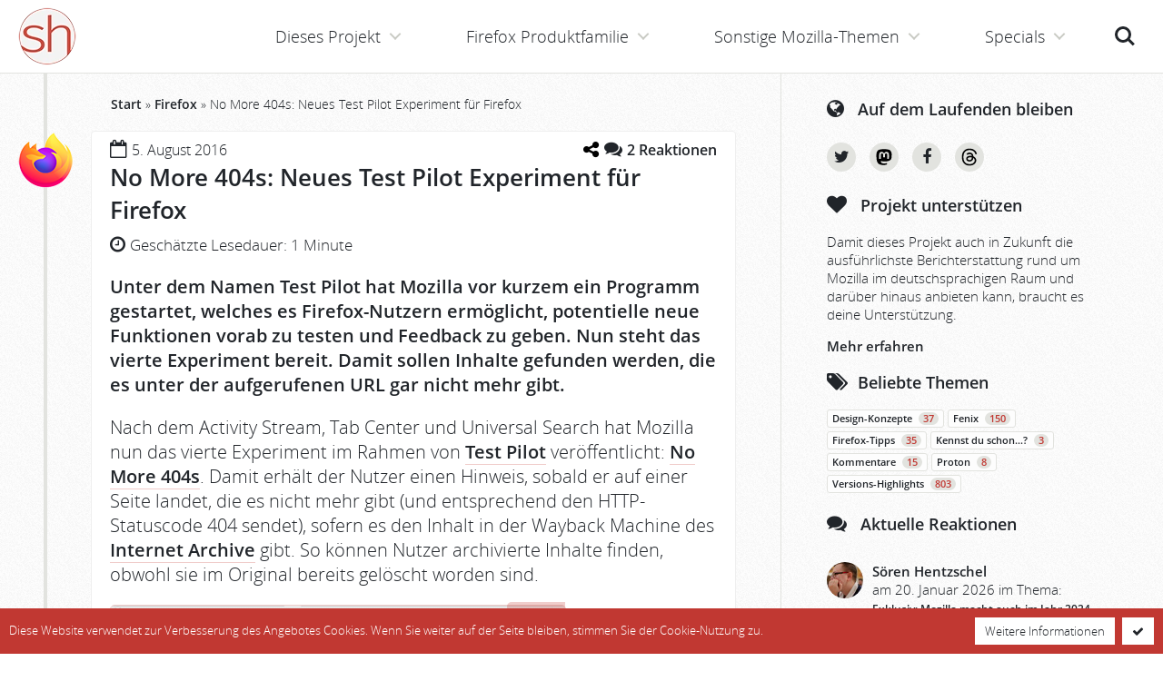

--- FILE ---
content_type: text/html; charset=UTF-8
request_url: https://www.soeren-hentzschel.at/firefox/no-more-404s-neues-test-pilot-experiment-fuer-firefox/
body_size: 19386
content:
<!doctype html>
<html lang='de' class='no-touch no-js' vocab='http://schema.org/' typeof='WebSite'>
<head prefix='og: http://ogp.me/ns# fb: http://ogp.me/ns/fb# article: http://ogp.me/ns/article#'>
  <meta http-equiv='X-UA-Compatible' content='IE=edge'>
  <meta charset='utf-8' />
  <meta name='viewport' content='width=device-width, initial-scale=1' />
  <meta name='msapplication-TileColor' content='#ffffff' />
  <meta name='msapplication-TileImage' content='https://www.soeren-hentzschel.at/wp-content/themes/agenedia-mozblog/assets/images/favicons/mstile-144x144.png' />
  <meta name='msapplication-config' content='https://www.soeren-hentzschel.at/wp-content/themes/agenedia-mozblog/assets/images/favicons/browserconfig.xml' />
  <meta name='theme-color' content='#c13832' />
  <meta name="fediverse:creator" content="@s_hentzschel@agenedia.com">
  <meta name='robots' content='index, follow, max-image-preview:large, max-snippet:-1, max-video-preview:-1' />

	<!-- This site is optimized with the Yoast SEO Premium plugin v26.8 (Yoast SEO v26.8) - https://yoast.com/product/yoast-seo-premium-wordpress/ -->
	<title>No More 404s: Neues Test Pilot Experiment für Firefox</title>
	<meta name="description" content="Unter dem Namen No More 404s hat Mozilla ein neues Test Pilot Experiment für Nutzer des Firefox-Browsers zur Verfügung gestellt." />
	<link rel="canonical" href="https://www.soeren-hentzschel.at/firefox/no-more-404s-neues-test-pilot-experiment-fuer-firefox/" />
	<meta name="twitter:label1" content="Verfasst von" />
	<meta name="twitter:data1" content="Sören Hentzschel" />
	<meta name="twitter:label2" content="Geschätzte Lesezeit" />
	<meta name="twitter:data2" content="1 Minute" />
	<script type="application/ld+json" class="yoast-schema-graph">{"@context":"https://schema.org","@graph":[{"@type":"Article","@id":"https://www.soeren-hentzschel.at/firefox/no-more-404s-neues-test-pilot-experiment-fuer-firefox/#article","isPartOf":{"@id":"https://www.soeren-hentzschel.at/firefox/no-more-404s-neues-test-pilot-experiment-fuer-firefox/"},"author":{"name":"Sören Hentzschel","@id":"https://www.soeren-hentzschel.at/#/schema/person/6ccde48f9334f77a1e4ae3728906302a"},"headline":"No More 404s: Neues Test Pilot Experiment für Firefox","datePublished":"2016-08-05T15:02:57+00:00","mainEntityOfPage":{"@id":"https://www.soeren-hentzschel.at/firefox/no-more-404s-neues-test-pilot-experiment-fuer-firefox/"},"wordCount":171,"commentCount":2,"publisher":{"@id":"https://www.soeren-hentzschel.at/#/schema/person/6ccde48f9334f77a1e4ae3728906302a"},"image":{"@id":"https://www.soeren-hentzschel.at/firefox/no-more-404s-neues-test-pilot-experiment-fuer-firefox/#primaryimage"},"thumbnailUrl":"https://www.soeren-hentzschel.at/wp-content/uploads/2016/08/no-more-404-3-500x60.png","keywords":["Test Pilot"],"articleSection":["camp-firefox.de","Firefox","mozilla.de","ubuntuusers.de"],"inLanguage":"de","potentialAction":[{"@type":"CommentAction","name":"Comment","target":["https://www.soeren-hentzschel.at/firefox/no-more-404s-neues-test-pilot-experiment-fuer-firefox/#respond"]}],"copyrightYear":"2016","copyrightHolder":{"@id":"https://www.soeren-hentzschel.at/#organization"}},{"@type":"WebPage","@id":"https://www.soeren-hentzschel.at/firefox/no-more-404s-neues-test-pilot-experiment-fuer-firefox/","url":"https://www.soeren-hentzschel.at/firefox/no-more-404s-neues-test-pilot-experiment-fuer-firefox/","name":"No More 404s: Neues Test Pilot Experiment für Firefox","isPartOf":{"@id":"https://www.soeren-hentzschel.at/#website"},"primaryImageOfPage":{"@id":"https://www.soeren-hentzschel.at/firefox/no-more-404s-neues-test-pilot-experiment-fuer-firefox/#primaryimage"},"image":{"@id":"https://www.soeren-hentzschel.at/firefox/no-more-404s-neues-test-pilot-experiment-fuer-firefox/#primaryimage"},"thumbnailUrl":"https://www.soeren-hentzschel.at/wp-content/uploads/2016/08/no-more-404-3-500x60.png","datePublished":"2016-08-05T15:02:57+00:00","description":"Unter dem Namen No More 404s hat Mozilla ein neues Test Pilot Experiment für Nutzer des Firefox-Browsers zur Verfügung gestellt.","breadcrumb":{"@id":"https://www.soeren-hentzschel.at/firefox/no-more-404s-neues-test-pilot-experiment-fuer-firefox/#breadcrumb"},"inLanguage":"de","potentialAction":[{"@type":"ReadAction","target":["https://www.soeren-hentzschel.at/firefox/no-more-404s-neues-test-pilot-experiment-fuer-firefox/"]}]},{"@type":"ImageObject","inLanguage":"de","@id":"https://www.soeren-hentzschel.at/firefox/no-more-404s-neues-test-pilot-experiment-fuer-firefox/#primaryimage","url":"https://www.soeren-hentzschel.at/wp-content/uploads/2016/08/no-more-404-3.png","contentUrl":"https://www.soeren-hentzschel.at/wp-content/uploads/2016/08/no-more-404-3.png","width":2880,"height":347,"caption":"No More 404s"},{"@type":"BreadcrumbList","@id":"https://www.soeren-hentzschel.at/firefox/no-more-404s-neues-test-pilot-experiment-fuer-firefox/#breadcrumb","itemListElement":[{"@type":"ListItem","position":1,"name":"Start","item":"https://www.soeren-hentzschel.at/"},{"@type":"ListItem","position":2,"name":"Firefox","item":"https://www.soeren-hentzschel.at/firefox/"},{"@type":"ListItem","position":3,"name":"No More 404s: Neues Test Pilot Experiment für Firefox"}]},{"@type":"WebSite","@id":"https://www.soeren-hentzschel.at/#website","url":"https://www.soeren-hentzschel.at/","name":"soeren-hentzschel.at","description":"Aktuelles zu Mozilla","publisher":{"@id":"https://www.soeren-hentzschel.at/#/schema/person/6ccde48f9334f77a1e4ae3728906302a"},"potentialAction":[{"@type":"SearchAction","target":{"@type":"EntryPoint","urlTemplate":"https://www.soeren-hentzschel.at/?s={search_term_string}"},"query-input":{"@type":"PropertyValueSpecification","valueRequired":true,"valueName":"search_term_string"}}],"inLanguage":"de"},{"@type":["Person","Organization"],"@id":"https://www.soeren-hentzschel.at/#/schema/person/6ccde48f9334f77a1e4ae3728906302a","name":"Sören Hentzschel","image":{"@type":"ImageObject","inLanguage":"de","@id":"https://www.soeren-hentzschel.at/#/schema/person/image/","url":"https://secure.gravatar.com/avatar/0fe609214798a4db723d3f9ad49c4485888e7349fc8041fb50b1033a16c02838?s=96&r=g","contentUrl":"https://secure.gravatar.com/avatar/0fe609214798a4db723d3f9ad49c4485888e7349fc8041fb50b1033a16c02838?s=96&r=g","caption":"Sören Hentzschel"},"logo":{"@id":"https://www.soeren-hentzschel.at/#/schema/person/image/"},"description":"Sören Hentzschel ist Webentwickler aus Salzburg. Auf soeren-hentzschel.at informiert er umfassend über Neuigkeiten zu Mozilla. Außerdem ist er Betreiber von camp-firefox.de, der ersten Anlaufstelle im deutschsprachigen Raum für Firefox-Probleme aller Art. Weitere Projekte sind firefox.agenedia.com, firefoxosdevices.org sowie sozone.de.","sameAs":["https://firefox.agenedia.com/","https://www.facebook.com/soerenhentzschelAT","https://www.instagram.com/soeren.hentzschel/","https://x.com/s_hentzschel","https://social.agenedia.com/@s_hentzschel"],"birthDate":"1989-03-18","gender":"männlich","knowsLanguage":["Deutsch","Englisch"],"jobTitle":"Full Stack Web Developer","publishingPrinciples":"https://www.soeren-hentzschel.at/philosophie/"}]}</script>
	<!-- / Yoast SEO Premium plugin. -->



<link rel="alternate" type="application/rss+xml" title="soeren-hentzschel.at &raquo; Feed" href="https://www.soeren-hentzschel.at/feed/" />
<link rel="alternate" type="application/rss+xml" title="soeren-hentzschel.at &raquo; Kommentar-Feed" href="https://www.soeren-hentzschel.at/comments/feed/" />
<link rel="alternate" type="application/rss+xml" title="soeren-hentzschel.at &raquo; No More 404s: Neues Test Pilot Experiment für Firefox-Kommentar-Feed" href="https://www.soeren-hentzschel.at/firefox/no-more-404s-neues-test-pilot-experiment-fuer-firefox/feed/" />
<link rel="alternate" title="oEmbed (JSON)" type="application/json+oembed" href="https://www.soeren-hentzschel.at/wp-json/oembed/1.0/embed?url=https%3A%2F%2Fwww.soeren-hentzschel.at%2Ffirefox%2Fno-more-404s-neues-test-pilot-experiment-fuer-firefox%2F" />
<link rel="alternate" title="oEmbed (XML)" type="text/xml+oembed" href="https://www.soeren-hentzschel.at/wp-json/oembed/1.0/embed?url=https%3A%2F%2Fwww.soeren-hentzschel.at%2Ffirefox%2Fno-more-404s-neues-test-pilot-experiment-fuer-firefox%2F&#038;format=xml" />
<meta property="fb:app_id" content="795066177273868" />
<meta property="og:locale" content="de_DE" />
<meta property="og:type" content="article" />
<meta property="og:title" content="No More 404s: Neues Test Pilot Experiment für Firefox" />
<meta property="og:description" content="Unter dem Namen No More 404s hat Mozilla ein neues Test Pilot Experiment für Nutzer des Firefox-Browsers zur Verfügung gestellt." />
<meta property="og:url" content="https://www.soeren-hentzschel.at/firefox/no-more-404s-neues-test-pilot-experiment-fuer-firefox/" />
<meta property="og:site_name" content="soeren-hentzschel.at" />
<meta property="article:author" content="https://www.facebook.com/soeren.hentzschel" />
<meta property="article:publisher" content="https://www.facebook.com/soerenhentzschelAT/" />
<meta property="article:published_time" content="2016-08-05T15:02:57+00:00" />
<meta property="og:image" content="https://www.soeren-hentzschel.at/wp-content/themes/agenedia-mozblog/assets/images/facebook/firefox.png" />
<meta property="og:image:type" content="image/png" />
<meta property="og:image:width" content="1200" />
<meta property="og:image:height" content="630" />
<meta name="twitter:card" content="summary_large_image" />
<meta name="twitter:site" content="@s_hentzschel" />
<meta name="twitter:creator" content="@s_hentzschel" />
<meta name="twitter:title" content="No More 404s: Neues Test Pilot Experiment für Firefox" />
<meta name="twitter:description" content="Unter dem Namen No More 404s hat Mozilla ein neues Test Pilot Experiment für Nutzer des Firefox-Browsers zur Verfügung gestellt." />
<meta name="twitter:image" content="https://www.soeren-hentzschel.at/wp-content/themes/agenedia-mozblog/assets/images/twitter/firefox.png" />
<meta name="twitter:domain" content="soeren-hentzschel.at" />
<style id='wp-img-auto-sizes-contain-inline-css' type='text/css'>
img:is([sizes=auto i],[sizes^="auto," i]){contain-intrinsic-size:3000px 1500px}
/*# sourceURL=wp-img-auto-sizes-contain-inline-css */
</style>
<link data-minify="1" rel='stylesheet' id='genesis-blocks-style-css-css' href='https://www.soeren-hentzschel.at/wp-content/cache/min/1/wp-content/plugins/genesis-blocks/dist/style-blocks.build.css?ver=1765488461' type='text/css' media='all' />
<style id='wp-emoji-styles-inline-css' type='text/css'>

	img.wp-smiley, img.emoji {
		display: inline !important;
		border: none !important;
		box-shadow: none !important;
		height: 1em !important;
		width: 1em !important;
		margin: 0 0.07em !important;
		vertical-align: -0.1em !important;
		background: none !important;
		padding: 0 !important;
	}
/*# sourceURL=wp-emoji-styles-inline-css */
</style>
<link rel='stylesheet' id='wp-block-library-css' href='https://www.soeren-hentzschel.at/wp-includes/css/dist/block-library/style.min.css?ver=6.9' type='text/css' media='all' />
<style id='global-styles-inline-css' type='text/css'>
:root{--wp--preset--aspect-ratio--square: 1;--wp--preset--aspect-ratio--4-3: 4/3;--wp--preset--aspect-ratio--3-4: 3/4;--wp--preset--aspect-ratio--3-2: 3/2;--wp--preset--aspect-ratio--2-3: 2/3;--wp--preset--aspect-ratio--16-9: 16/9;--wp--preset--aspect-ratio--9-16: 9/16;--wp--preset--color--black: #000000;--wp--preset--color--cyan-bluish-gray: #abb8c3;--wp--preset--color--white: #ffffff;--wp--preset--color--pale-pink: #f78da7;--wp--preset--color--vivid-red: #cf2e2e;--wp--preset--color--luminous-vivid-orange: #ff6900;--wp--preset--color--luminous-vivid-amber: #fcb900;--wp--preset--color--light-green-cyan: #7bdcb5;--wp--preset--color--vivid-green-cyan: #00d084;--wp--preset--color--pale-cyan-blue: #8ed1fc;--wp--preset--color--vivid-cyan-blue: #0693e3;--wp--preset--color--vivid-purple: #9b51e0;--wp--preset--gradient--vivid-cyan-blue-to-vivid-purple: linear-gradient(135deg,rgb(6,147,227) 0%,rgb(155,81,224) 100%);--wp--preset--gradient--light-green-cyan-to-vivid-green-cyan: linear-gradient(135deg,rgb(122,220,180) 0%,rgb(0,208,130) 100%);--wp--preset--gradient--luminous-vivid-amber-to-luminous-vivid-orange: linear-gradient(135deg,rgb(252,185,0) 0%,rgb(255,105,0) 100%);--wp--preset--gradient--luminous-vivid-orange-to-vivid-red: linear-gradient(135deg,rgb(255,105,0) 0%,rgb(207,46,46) 100%);--wp--preset--gradient--very-light-gray-to-cyan-bluish-gray: linear-gradient(135deg,rgb(238,238,238) 0%,rgb(169,184,195) 100%);--wp--preset--gradient--cool-to-warm-spectrum: linear-gradient(135deg,rgb(74,234,220) 0%,rgb(151,120,209) 20%,rgb(207,42,186) 40%,rgb(238,44,130) 60%,rgb(251,105,98) 80%,rgb(254,248,76) 100%);--wp--preset--gradient--blush-light-purple: linear-gradient(135deg,rgb(255,206,236) 0%,rgb(152,150,240) 100%);--wp--preset--gradient--blush-bordeaux: linear-gradient(135deg,rgb(254,205,165) 0%,rgb(254,45,45) 50%,rgb(107,0,62) 100%);--wp--preset--gradient--luminous-dusk: linear-gradient(135deg,rgb(255,203,112) 0%,rgb(199,81,192) 50%,rgb(65,88,208) 100%);--wp--preset--gradient--pale-ocean: linear-gradient(135deg,rgb(255,245,203) 0%,rgb(182,227,212) 50%,rgb(51,167,181) 100%);--wp--preset--gradient--electric-grass: linear-gradient(135deg,rgb(202,248,128) 0%,rgb(113,206,126) 100%);--wp--preset--gradient--midnight: linear-gradient(135deg,rgb(2,3,129) 0%,rgb(40,116,252) 100%);--wp--preset--font-size--small: 13px;--wp--preset--font-size--medium: 20px;--wp--preset--font-size--large: 36px;--wp--preset--font-size--x-large: 42px;--wp--preset--spacing--20: 0.44rem;--wp--preset--spacing--30: 0.67rem;--wp--preset--spacing--40: 1rem;--wp--preset--spacing--50: 1.5rem;--wp--preset--spacing--60: 2.25rem;--wp--preset--spacing--70: 3.38rem;--wp--preset--spacing--80: 5.06rem;--wp--preset--shadow--natural: 6px 6px 9px rgba(0, 0, 0, 0.2);--wp--preset--shadow--deep: 12px 12px 50px rgba(0, 0, 0, 0.4);--wp--preset--shadow--sharp: 6px 6px 0px rgba(0, 0, 0, 0.2);--wp--preset--shadow--outlined: 6px 6px 0px -3px rgb(255, 255, 255), 6px 6px rgb(0, 0, 0);--wp--preset--shadow--crisp: 6px 6px 0px rgb(0, 0, 0);}:where(.is-layout-flex){gap: 0.5em;}:where(.is-layout-grid){gap: 0.5em;}body .is-layout-flex{display: flex;}.is-layout-flex{flex-wrap: wrap;align-items: center;}.is-layout-flex > :is(*, div){margin: 0;}body .is-layout-grid{display: grid;}.is-layout-grid > :is(*, div){margin: 0;}:where(.wp-block-columns.is-layout-flex){gap: 2em;}:where(.wp-block-columns.is-layout-grid){gap: 2em;}:where(.wp-block-post-template.is-layout-flex){gap: 1.25em;}:where(.wp-block-post-template.is-layout-grid){gap: 1.25em;}.has-black-color{color: var(--wp--preset--color--black) !important;}.has-cyan-bluish-gray-color{color: var(--wp--preset--color--cyan-bluish-gray) !important;}.has-white-color{color: var(--wp--preset--color--white) !important;}.has-pale-pink-color{color: var(--wp--preset--color--pale-pink) !important;}.has-vivid-red-color{color: var(--wp--preset--color--vivid-red) !important;}.has-luminous-vivid-orange-color{color: var(--wp--preset--color--luminous-vivid-orange) !important;}.has-luminous-vivid-amber-color{color: var(--wp--preset--color--luminous-vivid-amber) !important;}.has-light-green-cyan-color{color: var(--wp--preset--color--light-green-cyan) !important;}.has-vivid-green-cyan-color{color: var(--wp--preset--color--vivid-green-cyan) !important;}.has-pale-cyan-blue-color{color: var(--wp--preset--color--pale-cyan-blue) !important;}.has-vivid-cyan-blue-color{color: var(--wp--preset--color--vivid-cyan-blue) !important;}.has-vivid-purple-color{color: var(--wp--preset--color--vivid-purple) !important;}.has-black-background-color{background-color: var(--wp--preset--color--black) !important;}.has-cyan-bluish-gray-background-color{background-color: var(--wp--preset--color--cyan-bluish-gray) !important;}.has-white-background-color{background-color: var(--wp--preset--color--white) !important;}.has-pale-pink-background-color{background-color: var(--wp--preset--color--pale-pink) !important;}.has-vivid-red-background-color{background-color: var(--wp--preset--color--vivid-red) !important;}.has-luminous-vivid-orange-background-color{background-color: var(--wp--preset--color--luminous-vivid-orange) !important;}.has-luminous-vivid-amber-background-color{background-color: var(--wp--preset--color--luminous-vivid-amber) !important;}.has-light-green-cyan-background-color{background-color: var(--wp--preset--color--light-green-cyan) !important;}.has-vivid-green-cyan-background-color{background-color: var(--wp--preset--color--vivid-green-cyan) !important;}.has-pale-cyan-blue-background-color{background-color: var(--wp--preset--color--pale-cyan-blue) !important;}.has-vivid-cyan-blue-background-color{background-color: var(--wp--preset--color--vivid-cyan-blue) !important;}.has-vivid-purple-background-color{background-color: var(--wp--preset--color--vivid-purple) !important;}.has-black-border-color{border-color: var(--wp--preset--color--black) !important;}.has-cyan-bluish-gray-border-color{border-color: var(--wp--preset--color--cyan-bluish-gray) !important;}.has-white-border-color{border-color: var(--wp--preset--color--white) !important;}.has-pale-pink-border-color{border-color: var(--wp--preset--color--pale-pink) !important;}.has-vivid-red-border-color{border-color: var(--wp--preset--color--vivid-red) !important;}.has-luminous-vivid-orange-border-color{border-color: var(--wp--preset--color--luminous-vivid-orange) !important;}.has-luminous-vivid-amber-border-color{border-color: var(--wp--preset--color--luminous-vivid-amber) !important;}.has-light-green-cyan-border-color{border-color: var(--wp--preset--color--light-green-cyan) !important;}.has-vivid-green-cyan-border-color{border-color: var(--wp--preset--color--vivid-green-cyan) !important;}.has-pale-cyan-blue-border-color{border-color: var(--wp--preset--color--pale-cyan-blue) !important;}.has-vivid-cyan-blue-border-color{border-color: var(--wp--preset--color--vivid-cyan-blue) !important;}.has-vivid-purple-border-color{border-color: var(--wp--preset--color--vivid-purple) !important;}.has-vivid-cyan-blue-to-vivid-purple-gradient-background{background: var(--wp--preset--gradient--vivid-cyan-blue-to-vivid-purple) !important;}.has-light-green-cyan-to-vivid-green-cyan-gradient-background{background: var(--wp--preset--gradient--light-green-cyan-to-vivid-green-cyan) !important;}.has-luminous-vivid-amber-to-luminous-vivid-orange-gradient-background{background: var(--wp--preset--gradient--luminous-vivid-amber-to-luminous-vivid-orange) !important;}.has-luminous-vivid-orange-to-vivid-red-gradient-background{background: var(--wp--preset--gradient--luminous-vivid-orange-to-vivid-red) !important;}.has-very-light-gray-to-cyan-bluish-gray-gradient-background{background: var(--wp--preset--gradient--very-light-gray-to-cyan-bluish-gray) !important;}.has-cool-to-warm-spectrum-gradient-background{background: var(--wp--preset--gradient--cool-to-warm-spectrum) !important;}.has-blush-light-purple-gradient-background{background: var(--wp--preset--gradient--blush-light-purple) !important;}.has-blush-bordeaux-gradient-background{background: var(--wp--preset--gradient--blush-bordeaux) !important;}.has-luminous-dusk-gradient-background{background: var(--wp--preset--gradient--luminous-dusk) !important;}.has-pale-ocean-gradient-background{background: var(--wp--preset--gradient--pale-ocean) !important;}.has-electric-grass-gradient-background{background: var(--wp--preset--gradient--electric-grass) !important;}.has-midnight-gradient-background{background: var(--wp--preset--gradient--midnight) !important;}.has-small-font-size{font-size: var(--wp--preset--font-size--small) !important;}.has-medium-font-size{font-size: var(--wp--preset--font-size--medium) !important;}.has-large-font-size{font-size: var(--wp--preset--font-size--large) !important;}.has-x-large-font-size{font-size: var(--wp--preset--font-size--x-large) !important;}
/*# sourceURL=global-styles-inline-css */
</style>

<style id='classic-theme-styles-inline-css' type='text/css'>
/*! This file is auto-generated */
.wp-block-button__link{color:#fff;background-color:#32373c;border-radius:9999px;box-shadow:none;text-decoration:none;padding:calc(.667em + 2px) calc(1.333em + 2px);font-size:1.125em}.wp-block-file__button{background:#32373c;color:#fff;text-decoration:none}
/*# sourceURL=/wp-includes/css/classic-themes.min.css */
</style>
<link data-minify="1" rel='stylesheet' id='wpsm_ac_pro-font-awesome-front-css' href='https://www.soeren-hentzschel.at/wp-content/cache/min/1/wp-content/plugins/accordion-pro/assets/css/font-awesome/css/font-awesome.min.css?ver=1765488461' type='text/css' media='all' />
<link data-minify="1" rel='stylesheet' id='wpsm_ac_pro_bootstrap-front-css' href='https://www.soeren-hentzschel.at/wp-content/cache/min/1/wp-content/plugins/accordion-pro/assets/css/bootstrap-front.css?ver=1765488461' type='text/css' media='all' />
<link data-minify="1" rel='stylesheet' id='wpsm_ac_pro_animate-css' href='https://www.soeren-hentzschel.at/wp-content/cache/min/1/wp-content/plugins/accordion-pro/assets/css/animate.css?ver=1765488461' type='text/css' media='all' />
<link rel='stylesheet' id='responsive-lightbox-swipebox-css' href='https://www.soeren-hentzschel.at/wp-content/plugins/responsive-lightbox/assets/swipebox/swipebox.min.css?ver=1.5.2' type='text/css' media='all' />
<link rel='stylesheet' id='source-affix-plugin-styles-css' href='https://www.soeren-hentzschel.at/wp-content/plugins/source-affix/assets/css/public.min.css?ver=2.0.5' type='text/css' media='all' />
<link data-minify="1" rel='stylesheet' id='stylesheets-css' href='https://www.soeren-hentzschel.at/wp-content/cache/min/1/wp-content/themes/agenedia-mozblog/assets/css/combined.min.css?ver=1765488461' type='text/css' media='all' />
<link rel='stylesheet' id='print-css' href='https://www.soeren-hentzschel.at/wp-content/themes/agenedia-mozblog/assets/css/print.css?ver=1.2.3' type='text/css' media='print' />
<script type="text/javascript" src="https://www.soeren-hentzschel.at/wp-content/themes/agenedia-mozblog/assets/js/jquery-2.2.4.min.js" id="jquery-js"></script>
<script type="text/javascript" src="https://www.soeren-hentzschel.at/wp-content/plugins/responsive-lightbox/assets/infinitescroll/infinite-scroll.pkgd.min.js?ver=4.0.1" id="responsive-lightbox-infinite-scroll-js"></script>
<link rel="https://api.w.org/" href="https://www.soeren-hentzschel.at/wp-json/" /><link rel="alternate" title="JSON" type="application/json" href="https://www.soeren-hentzschel.at/wp-json/wp/v2/posts/21010" />  <script>
    var html = document.getElementsByTagName('html')[0];
    html.className = html.className.replace(/\bno-js\b/, 'js');
  </script>
  <link rel='apple-touch-icon' sizes='57x57' href='https://www.soeren-hentzschel.at/wp-content/themes/agenedia-mozblog/assets/images/favicons/apple-touch-icon-57x57.png'>
  <link rel='apple-touch-icon' sizes='60x60' href='https://www.soeren-hentzschel.at/wp-content/themes/agenedia-mozblog/assets/images/favicons/apple-touch-icon-60x60.png'>
  <link rel='apple-touch-icon' sizes='72x72' href='https://www.soeren-hentzschel.at/wp-content/themes/agenedia-mozblog/assets/images/favicons/apple-touch-icon-72x72.png'>
  <link rel='apple-touch-icon' sizes='76x76' href='https://www.soeren-hentzschel.at/wp-content/themes/agenedia-mozblog/assets/images/favicons/apple-touch-icon-76x76.png'>
  <link rel='apple-touch-icon' sizes='114x114' href='https://www.soeren-hentzschel.at/wp-content/themes/agenedia-mozblog/assets/images/favicons/apple-touch-icon-114x114.png'>
  <link rel='apple-touch-icon' sizes='120x120' href='https://www.soeren-hentzschel.at/wp-content/themes/agenedia-mozblog/assets/images/favicons/apple-touch-icon-120x120.png'>
  <link rel='apple-touch-icon' sizes='144x144' href='https://www.soeren-hentzschel.at/wp-content/themes/agenedia-mozblog/assets/images/favicons/apple-touch-icon-144x144.png'>
  <link rel='apple-touch-icon' sizes='152x152' href='https://www.soeren-hentzschel.at/wp-content/themes/agenedia-mozblog/assets/images/favicons/apple-touch-icon-152x152.png'>
  <link rel='apple-touch-icon' sizes='180x180' href='https://www.soeren-hentzschel.at/wp-content/themes/agenedia-mozblog/assets/images/favicons/apple-touch-icon-180x180.png'>
  <link rel='shortcut icon' href='https://www.soeren-hentzschel.at/wp-content/themes/agenedia-mozblog/favicon.ico' />
  <link rel='icon' type='image/png' href='https://www.soeren-hentzschel.at/wp-content/themes/agenedia-mozblog/assets/images/favicons/favicon-16x16.png' sizes='16x16'>
  <link rel='icon' type='image/png' href='https://www.soeren-hentzschel.at/wp-content/themes/agenedia-mozblog/assets/images/favicons/favicon-32x32.png' sizes='32x32'>
  <link rel='icon' type='image/png' href='https://www.soeren-hentzschel.at/wp-content/themes/agenedia-mozblog/assets/images/favicons/favicon-96x96.png' sizes='96x96'>
  <link rel='icon' type='image/png' href='https://www.soeren-hentzschel.at/wp-content/themes/agenedia-mozblog/assets/images/favicons/android-chrome-192x192.png' sizes='192x192'>
  <link rel='mask-icon' href='https://www.soeren-hentzschel.at/wp-content/themes/agenedia-mozblog/assets/images/favicons/safari-pinned-tab.svg' color='#c13832'>
  <link rel='manifest' href='https://www.soeren-hentzschel.at/wp-content/themes/agenedia-mozblog/assets/images/favicons/manifest.json'>
  <link rel='search' type='application/opensearchdescription+xml' href='https://www.soeren-hentzschel.at/opensearch.xml' title='soeren-hentzschel.at' />
<meta name="generator" content="WP Rocket 3.20.3" data-wpr-features="wpr_minify_css wpr_desktop" /></head>

<body class='fixed-header'>
  <div id='top'>
    <header id='header' role='banner'>
      <div id='logo'>
        <a href='https://www.soeren-hentzschel.at/'>
          <picture>
            <source srcset='https://www.soeren-hentzschel.at/wp-content/themes/agenedia-mozblog/assets/images/icons/logo.webp 1x, https://www.soeren-hentzschel.at/wp-content/themes/agenedia-mozblog/assets/images/icons/logo@2x.webp 2x' type='image/webp'>
            <img src='https://www.soeren-hentzschel.at/wp-content/themes/agenedia-mozblog/assets/images/icons/logo.png' srcset='https://www.soeren-hentzschel.at/wp-content/themes/agenedia-mozblog/assets/images/icons/logo@2x.png 2x' alt='soeren-hentzschel.at' />
          </picture>
        </a>
      </div>

      <noscript>
        <div id='no-js-navigation'>
          <a href='https://www.soeren-hentzschel.at/firefox/no-more-404s-neues-test-pilot-experiment-fuer-firefox/'>Navigation</a>
          <div class='no-js-notice'>
            <a href='https://www.soeren-hentzschel.at/javascript-erforderlich/'>
              JavaScript für bessere Navigation erforderlich
            </a>
          </div>
        </div>
      </noscript>

      <ul id='header-buttons'>
        <li><a class='search-button' href='index.php?s='>Suche<span></span></a></li>
        <li><a class='menu-button' href='#main-navigation'>Menü<span></span></a></li>
      </ul>
    </header>

    <main id='main-content' class='clear' role='main'>
      <div id='content-wrapper'>
        <div id='content'>
          <div id="breadcrumbs"><span><span><a href="https://www.soeren-hentzschel.at/">Start</a></span> » <span><a href="https://www.soeren-hentzschel.at/firefox/">Firefox</a></span> » <span class="breadcrumb_last" aria-current="page">No More 404s: Neues Test Pilot Experiment für Firefox</span></span></div>
<article id='article' class='timeline' property='mainEntity' typeof='Article'>
        <div class='article category-firefox'>
      <div class='image'>
        <a href='https://www.soeren-hentzschel.at/firefox/' title='Firefox'>
          <picture>
            <source srcset='https://www.soeren-hentzschel.at/wp-content/themes/agenedia-mozblog/assets/images/icons/firefox.webp 1x, https://www.soeren-hentzschel.at/wp-content/themes/agenedia-mozblog/assets/images/icons/firefox@2x.webp 2x' type='image/webp'>
            <img src='https://www.soeren-hentzschel.at/wp-content/themes/agenedia-mozblog/assets/images/icons/firefox.png' srcset='https://www.soeren-hentzschel.at/wp-content/themes/agenedia-mozblog/assets/images/icons/firefox@2x.png 2x' alt='Firefox' />
          </picture>
        </a>
      </div>

      <div class='snippet clear'>
        <div class='clear'>
          <div class='date'><i class='fa fa-calendar-o'></i>
            <time property='datePublished' datetime='2016-08-05T17:02:57+02:00'>5. August 2016</time>
          </div>
          <div class='comments'>
            	<div class="wp-embed-share">
		<button type="button" class="wp-embed-share-dialog-open" aria-label="Teilen-Dialog öffnen">
			<span class="dashicons dashicons-share"></span>
		</button>
	</div>
	            	<div class="wp-embed-share-dialog hidden" role="dialog" aria-label="Einstellungen zum Teilen">
		<div class="wp-embed-share-dialog-content">
			<div class="wp-embed-share-dialog-text">
				<ul class="wp-embed-share-tabs" role="tablist">
					<li class="wp-embed-share-tab-button wp-embed-share-tab-button-wordpress" role="presentation">
						<button type="button" role="tab" aria-controls="wp-embed-share-tab-wordpress-21010-121838833" aria-selected="true" tabindex="0">WordPress-Einbettung</button>
					</li>
					<li class="wp-embed-share-tab-button wp-embed-share-tab-button-html" role="presentation">
						<button type="button" role="tab" aria-controls="wp-embed-share-tab-html-21010-121838833" aria-selected="false" tabindex="-1">HTML-Einbettung</button>
					</li>
				</ul>
				<div id="wp-embed-share-tab-wordpress-21010-121838833" class="wp-embed-share-tab" role="tabpanel" aria-hidden="false">
					<input type="text" value="https://www.soeren-hentzschel.at/firefox/no-more-404s-neues-test-pilot-experiment-fuer-firefox/" class="wp-embed-share-input" aria-label="URL" aria-describedby="wp-embed-share-description-wordpress-21010-121838833" tabindex="0" readonly/>

					<p class="wp-embed-share-description" id="wp-embed-share-description-wordpress-21010-121838833">
						Füge diese URL in deine WordPress-Website ein, um sie einzubetten					</p>
				</div>
				<div id="wp-embed-share-tab-html-21010-121838833" class="wp-embed-share-tab" role="tabpanel" aria-hidden="true">
					<textarea class="wp-embed-share-input" aria-label="HTML" aria-describedby="wp-embed-share-description-html-21010-121838833" tabindex="0" readonly>&lt;blockquote class=&quot;wp-embedded-content&quot; data-secret=&quot;4wVXiZ8PhI&quot;&gt;&lt;a href=&quot;https://www.soeren-hentzschel.at/firefox/no-more-404s-neues-test-pilot-experiment-fuer-firefox/&quot;&gt;No More 404s: Neues Test Pilot Experiment für Firefox&lt;/a&gt;&lt;/blockquote&gt;&lt;iframe sandbox=&quot;allow-scripts&quot; security=&quot;restricted&quot; src=&quot;https://www.soeren-hentzschel.at/firefox/no-more-404s-neues-test-pilot-experiment-fuer-firefox/embed/#?secret=4wVXiZ8PhI&quot; width=&quot;600&quot; height=&quot;400&quot; title=&quot;&amp;#8222;No More 404s: Neues Test Pilot Experiment für Firefox&amp;#8220; &amp;#8211; soeren-hentzschel.at&quot; data-secret=&quot;4wVXiZ8PhI&quot; frameborder=&quot;0&quot; marginwidth=&quot;0&quot; marginheight=&quot;0&quot; scrolling=&quot;no&quot; class=&quot;wp-embedded-content&quot;&gt;&lt;/iframe&gt;&lt;script type=&quot;text/javascript&quot;&gt;
/* &lt;![CDATA[ */
/*! This file is auto-generated */
!function(d,l){&quot;use strict&quot;;l.querySelector&amp;&amp;d.addEventListener&amp;&amp;&quot;undefined&quot;!=typeof URL&amp;&amp;(d.wp=d.wp||{},d.wp.receiveEmbedMessage||(d.wp.receiveEmbedMessage=function(e){var t=e.data;if((t||t.secret||t.message||t.value)&amp;&amp;!/[^a-zA-Z0-9]/.test(t.secret)){for(var s,r,n,a=l.querySelectorAll(&#039;iframe[data-secret=&quot;&#039;+t.secret+&#039;&quot;]&#039;),o=l.querySelectorAll(&#039;blockquote[data-secret=&quot;&#039;+t.secret+&#039;&quot;]&#039;),c=new RegExp(&quot;^https?:$&quot;,&quot;i&quot;),i=0;i&lt;o.length;i++)o[i].style.display=&quot;none&quot;;for(i=0;i&lt;a.length;i++)s=a[i],e.source===s.contentWindow&amp;&amp;(s.removeAttribute(&quot;style&quot;),&quot;height&quot;===t.message?(1e3&lt;(r=parseInt(t.value,10))?r=1e3:~~r&lt;200&amp;&amp;(r=200),s.height=r):&quot;link&quot;===t.message&amp;&amp;(r=new URL(s.getAttribute(&quot;src&quot;)),n=new URL(t.value),c.test(n.protocol))&amp;&amp;n.host===r.host&amp;&amp;l.activeElement===s&amp;&amp;(d.top.location.href=t.value))}},d.addEventListener(&quot;message&quot;,d.wp.receiveEmbedMessage,!1),l.addEventListener(&quot;DOMContentLoaded&quot;,function(){for(var e,t,s=l.querySelectorAll(&quot;iframe.wp-embedded-content&quot;),r=0;r&lt;s.length;r++)(t=(e=s[r]).getAttribute(&quot;data-secret&quot;))||(t=Math.random().toString(36).substring(2,12),e.src+=&quot;#?secret=&quot;+t,e.setAttribute(&quot;data-secret&quot;,t)),e.contentWindow.postMessage({message:&quot;ready&quot;,secret:t},&quot;*&quot;)},!1)))}(window,document);
//# sourceURL=https://www.soeren-hentzschel.at/wp-includes/js/wp-embed.min.js
/* ]]&gt; */
&lt;/script&gt;
</textarea>

					<p class="wp-embed-share-description" id="wp-embed-share-description-html-21010-121838833">
						Füge diesen Code in deine Website ein, um ihn einzubinden					</p>
				</div>
			</div>

			<button type="button" class="wp-embed-share-dialog-close" aria-label="Teilen-Dialog schließen">
				<span class="dashicons dashicons-no"></span>
			</button>
		</div>
	</div>
	            <a href='https://www.soeren-hentzschel.at/firefox/no-more-404s-neues-test-pilot-experiment-fuer-firefox/#comments'>
              <i class='fa fa-comments'></i>
              <span>2 <span>Reaktionen</span></span>
            </a>
          </div>
        </div>
        <h1>
          <a href='https://www.soeren-hentzschel.at/firefox/no-more-404s-neues-test-pilot-experiment-fuer-firefox/' property='headline'>No More 404s: Neues Test Pilot Experiment für Firefox</a>
        </h1>

        <div class='reading-time'>
          <i class='fa fa-clock-o'></i>
          <small><span>Geschätzte Lesedauer: <time property='timeRequired' datetime='PT1M'>1 Minute</time></span></small>
        </div>

        <div class='content' property='articleBody'>
          <p><strong>Unter dem Namen Test Pilot hat Mozilla vor kurzem ein Programm gestartet, welches es Firefox-Nutzern ermöglicht, potentielle neue Funktionen vorab zu testen und Feedback zu geben. Nun steht das vierte Experiment bereit. Damit sollen Inhalte gefunden werden, die es unter der aufgerufenen URL gar nicht mehr gibt.<br />
</strong></p>
<p>Nach dem Activity Stream, Tab Center und Universal Search hat Mozilla nun das vierte Experiment im Rahmen von <a href="https://www.soeren-hentzschel.at/firefox/firefox-das-ist-das-neue-test-pilot-programm/">Test Pilot</a> veröffentlicht: <a href="https://testpilot.firefox.com/experiments/no-more-404s">No More 404s</a>. Damit erhält der Nutzer einen Hinweis, sobald er auf einer Seite landet, die es nicht mehr gibt (und entsprechend den HTTP-Statuscode 404 sendet), sofern es den Inhalt in der Wayback Machine des <a href="https://archive.org/index.php">Internet Archive</a> gibt. So können Nutzer archivierte Inhalte finden, obwohl sie im Original bereits gelöscht worden sind.</p>
<p><a href="https://www.soeren-hentzschel.at/wp-content/uploads/2016/08/no-more-404-3.png" data-rel="lightbox-gallery-Vz4yQxp3" data-rl_title="" data-rl_caption="" title=""><img decoding="async" class="alignnone size-medium wp-image-21015" src="https://www.soeren-hentzschel.at/wp-content/uploads/2016/08/no-more-404-3-500x60.png" alt="No More 404s" width="500" height="60" srcset="https://www.soeren-hentzschel.at/wp-content/uploads/2016/08/no-more-404-3-500x60.png 500w, https://www.soeren-hentzschel.at/wp-content/uploads/2016/08/no-more-404-3-768x93.png 768w" sizes="(max-width: 500px) 100vw, 500px" /></a></p>
<p>Die Installation erfolgt wie immer über <a href="https://testpilot.firefox.com/">testpilot.firefox.com</a>. Unter der Voraussetzung, dass das Test Pilot Add-on von der Webseite installiert worden ist, genügt ein Klick auf die Aktivieren-Schaltfläche des Experiments auf der Test Pilot-Webseite.</p>
<p><a href="https://www.soeren-hentzschel.at/wp-content/uploads/2016/08/no-more-404-1.png" data-rel="lightbox-gallery-Vz4yQxp3" data-rl_title="" data-rl_caption="" title=""><img fetchpriority="high" decoding="async" class="alignnone size-medium wp-image-21013" src="https://www.soeren-hentzschel.at/wp-content/uploads/2016/08/no-more-404-1-500x271.png" alt="No More 404s" width="500" height="271" srcset="https://www.soeren-hentzschel.at/wp-content/uploads/2016/08/no-more-404-1-500x271.png 500w, https://www.soeren-hentzschel.at/wp-content/uploads/2016/08/no-more-404-1-768x416.png 768w, https://www.soeren-hentzschel.at/wp-content/uploads/2016/08/no-more-404-1.png 1440w" sizes="(max-width: 500px) 100vw, 500px" /></a></p>
<p><a href="https://www.soeren-hentzschel.at/wp-content/uploads/2016/08/no-more-404-2.png" data-rel="lightbox-gallery-Vz4yQxp3" data-rl_title="" data-rl_caption="" title=""><img decoding="async" class="alignnone size-medium wp-image-21014" src="https://www.soeren-hentzschel.at/wp-content/uploads/2016/08/no-more-404-2-500x271.png" alt="No More 404s" width="500" height="271" srcset="https://www.soeren-hentzschel.at/wp-content/uploads/2016/08/no-more-404-2-500x271.png 500w, https://www.soeren-hentzschel.at/wp-content/uploads/2016/08/no-more-404-2-768x416.png 768w, https://www.soeren-hentzschel.at/wp-content/uploads/2016/08/no-more-404-2.png 1440w" sizes="(max-width: 500px) 100vw, 500px" /></a></p>
		</div>

              </div>
    </div>
	<div class='author-box'>
      <div class='image'>
        <div class='image-support'><i class='fa fa-heart'></i></div>
      </div>
      <div class='snippet'>
        <div class='author-box-title'>
          <strong>Unabhängige Berichterstattung</strong> unterstützen.
        </div>
        <p>
          <small>
			<a href='https://www.soeren-hentzschel.at/mozilla-berichterstattung-unterstuetzen/'>Unterstütze</a> wirklich unabhängige und Fakten-basierte Berichterstattung zu Mozilla, welche nicht das Ziel hat, Schlagzeilen zu produzieren, sondern objektiv zu informieren.
		  </small>
        </p>
      </div>
    </div>
    <div class='author-box'>
      <div class='image'>
        <img alt='' src='https://secure.gravatar.com/avatar/0fe609214798a4db723d3f9ad49c4485888e7349fc8041fb50b1033a16c02838?s=80&#038;d=mm&#038;r=g' srcset='https://secure.gravatar.com/avatar/0fe609214798a4db723d3f9ad49c4485888e7349fc8041fb50b1033a16c02838?s=160&#038;d=mm&#038;r=g 2x' class='avatar avatar-80 photo' height='80' width='80' loading='lazy' decoding='async'/>      </div>
      <div class='snippet' property='author' typeof='Person'>
        <div class='author-box-title'>
          Dieser Artikel wurde von <span property='name'><strong>Sören Hentzschel          </strong></span> verfasst.
        </div>
        <p>
          <small property='description'>Sören Hentzschel ist Webentwickler aus Salzburg. Auf <a href="https://www.soeren-hentzschel.at/" rel="noopener">soeren-hentzschel.at</a> informiert er umfassend über Neuigkeiten zu Mozilla. Außerdem ist er Betreiber von <a href="http://www.camp-firefox.de/forum/" rel="noopener">camp-firefox.de</a>, der ersten Anlaufstelle im deutschsprachigen Raum für Firefox-Probleme aller Art. Weitere Projekte sind <a href="https://firefox.agenedia.com/" rel="noopener">firefox.agenedia.com</a>, <a href="https://firefoxosdevices.org/" rel="noopener">firefoxosdevices.org</a> sowie <a href="https://www.sozone.de/" rel="noopener">sozone.de</a>.</small>
        </p>
      </div>
    </div>
    <div id='sharing' class='author-box'>
      <h4>Diesen Artikel teilen</h4>
      <div class='image'>
        <div class="image-erahs"><i class="fa fa-erahs"></i></div>
      </div>
      <div class='snippet'>
                        <div id='snottuberahs'>
          <div class='erahs clear' data-social-provider='facebook'>
            <a href='https://www.facebook.com/dialog/share?app_id=795066177273868&amp;display=popup&amp;href=https%3A%2F%2Fwww.soeren-hentzschel.at%2Ffirefox%2Fno-more-404s-neues-test-pilot-experiment-fuer-firefox%2F&amp;redirect_uri=https%3A%2F%2Fwww.soeren-hentzschel.at%2Fwp-content%2Fthemes%2Fagenedia-mozblog/closewindow.html'>
              <div class='label'>
                Auf Facebook teilen
              </div>
            </a>
            <div class='count'>0</div>
          </div>
          <div class='erahs clear' data-social-provider='twitter'>
            <a href='https://x.com/share?url=https%3A%2F%2Fwww.soeren-hentzschel.at%2Ffirefox%2Fno-more-404s-neues-test-pilot-experiment-fuer-firefox%2F&amp;text=No%20More%20404s%3A%20Neues%20Test%20Pilot%20Experiment%20f%C3%BCr%20Firefox&amp;via=s_hentzschel'>
              <div class='label'>
                Auf X teilen
              </div>
            </a>
            <div class='count'>
              <a href='https://twitter.com/search?f=tweets&amp;q=https%3A%2F%2Fwww.soeren-hentzschel.at%2Ffirefox%2Fno-more-404s-neues-test-pilot-experiment-fuer-firefox%2F' target='_blank'> … </a>
            </div>
          </div>
          <div class='erahs clear' data-social-provider='email'>
            <a href='mailto:?subject=No%20More%20404s%3A%20Neues%20Test%20Pilot%20Experiment%20f%C3%BCr%20Firefox&amp;body=Hi%2C%0A%0Aschau%20mal%2C%20ich%20habe%20etwas%20Interessantes%20gelesen:%0A%0ANo%20More%20404s%3A%20Neues%20Test%20Pilot%20Experiment%20f%C3%BCr%20Firefox%0Ahttps%3A%2F%2Fwww.soeren-hentzschel.at%2Ffirefox%2Fno-more-404s-neues-test-pilot-experiment-fuer-firefox%2F%3Fcampaign%3Dsharing-mail%26version%3D1'>
              <div class='label'>
                Per E-Mail teilen
              </div>
            </a>
          </div>
        </div>
      </div>
    </div>
    <div id="similar-posts"><h4>Weitere aktuelle Artikel aus der Kategorie „<a href="https://www.soeren-hentzschel.at/firefox/">Firefox</a>“</h4><div><div class="image"><div class="image-similar-post"><i class="fa fa-star-o"></i></div></div><div class="snippet"><ol><li><span>16.01.2026</span><a href="https://www.soeren-hentzschel.at/firefox/mozilla-veroeffentlicht-firefox-147-0-1/" property="relatedLink">Mozilla veröffentlicht Firefox 147.0.1</a></li><li><span>13.01.2026</span><a href="https://www.soeren-hentzschel.at/firefox/firefox-147-alle-neuerungen/" property="relatedLink">Mozilla veröffentlicht Firefox 147</a></li><li><span>31.12.2025</span><a href="https://www.soeren-hentzschel.at/firefox/split-tabs-notizen-und-gruppen/" property="relatedLink">Firefox: Geteilte Tabs und Tab-Notizen kommen für den Desktop, Tab-Gruppen für Android</a></li><li><span>18.12.2025</span><a href="https://www.soeren-hentzschel.at/firefox/mozilla-veroeffentlicht-firefox-146-0-1/" property="relatedLink">Mozilla veröffentlicht Sicherheits-Update Firefox 146.0.1</a></li><li><span>09.12.2025</span><a href="https://www.soeren-hentzschel.at/firefox/firefox-146-alle-neuerungen/" property="relatedLink">Mozilla veröffentlicht Firefox 146</a></li></ol></div></div></div>  
    
<section id='comments' class='timeline target'>
            <h4 id='comments-headline'><span property='commentCount'>1</span> Kommentar - bis jetzt!</h4>
    <a href='#comment-add'><i class='fa fa-pencil-square-o'></i> Eigenen Kommentar verfassen</a>
        <ol id='comment-list'>
          <li id="comment-25743" property="comment" typeof="Comment" class="comment even thread-even depth-1 target ">
      <div class='image'>
          <img alt='' src='https://secure.gravatar.com/avatar/739a170e980eb07ad1e6b61d939c975c0184b38f15c37bf1cf0928b284be34d9?s=80&#038;d=mm&#038;r=g' srcset='https://secure.gravatar.com/avatar/739a170e980eb07ad1e6b61d939c975c0184b38f15c37bf1cf0928b284be34d9?s=160&#038;d=mm&#038;r=g 2x' class='avatar avatar-80 photo' height='80' width='80' loading='lazy' decoding='async'/>      </div>
      <div class='snippet clear'>
        <div>
          <span property='author' typeof='Person'>
            <span property='name'><a href="https://www.onli-blogging.de" class="url" rel="ugc external nofollow">onli</a></span>
          </span>
                  </div>

        <small>
          schrieb am
          <a href='https://www.soeren-hentzschel.at/firefox/no-more-404s-neues-test-pilot-experiment-fuer-firefox/#comment-25743'><time datetime='2016-08-05T20:06:00+02:00'>5. August 2016 um 20:06 Uhr</time></a>:
        </small>

        
        <div class='content' property='text'>
          <p>Sehr nette Idee. Auch die anderen Experimente sind mindestens interessant. Danke f&uuml;r den Hinweis.</p>
        </div>

        
              </div>
    </li>
    </ol>
      <h4 id='your-comment'>Und jetzt du! Deine Meinung?</h4>
  <div id='required_fields'><em>Erforderliche Felder sind mit einem Asterisk (*) gekennzeichnet. Die E-Mail-Adresse wird nicht veröffentlicht.</em></div>
  <ol>
    <li id='comment-add' class='comment target'>
      <div class='image'>
        <div class='image-add'><i class='fa fa-plus'></i></div>
      </div>
      <div class='snippet snippet-add clear'>
        	<form action="https://www.soeren-hentzschel.at/wp-comments-post.php" id="comment-form" method="post">
					<div class='inputfields'>
				<div>
					<input name='author' id='author' type='text' value='' tabindex='1' placeholder='Name…' />
					<label for='author'>Name*</label>
				</div>
				<div>
					<input name='email' id='email' type='text' value='' tabindex='2' placeholder='E-Mail-Adresse…' />
					<label for='email'>E-Mail*</label>
				</div>
				<div>
					<input name='url' id='url' type='text' value='' tabindex='3' placeholder='Webseite…' />
					<label for='url'>Webseite</label>
				</div>
			</div>
				<div>
			<label for="comment">Kommentar*</label>
			<textarea autocomplete="new-password"  id="e1727cfd75"  name="e1727cfd75"   tabindex="4" required></textarea><textarea id="comment" aria-label="hp-comment" aria-hidden="true" name="comment" autocomplete="new-password" style="padding:0 !important;clip:rect(1px, 1px, 1px, 1px) !important;position:absolute !important;white-space:nowrap !important;height:1px !important;width:1px !important;overflow:hidden !important;" tabindex="-1"></textarea><script data-noptimize>document.getElementById("comment").setAttribute( "id", "a1e14e5e3dfc7966f95772129ad160a1" );document.getElementById("e1727cfd75").setAttribute( "id", "comment" );</script>
		</div>

		<div class="comment-sub-ops" data-auto="position">
    <h5>
        <label for="comment-mail-sub-type" class="cso-sub-type">
            E-Mail-Benachrichtigungen erhalten?        </label>
    </h5>

    <select id="comment-mail-sub-type" name="comment_mail_sub_type" class="cso-sub-type form-control" title="Benachrichtigungen erhalten?">
        <option value="" selected='selected'>nicht abonnieren</option>
        <option value="comments">abonnieren</option>
    </select>

  <div class="cso-sub-list">
            </div>

    <div class="cso-links">
		  <!--<span class="cso-link-new">
		      … oder alternativ <a href="https://www.soeren-hentzschel.at/?comment_mail%5Bmanage%5D%5Bsub_new%5D=0&amp;comment_mail%5Bmanage%5D%5Bsub_form%5D%5Bpost_id%5D=21010" rel="nofollow">Kommentare ohne zu kommentieren abonnieren</a>		  </span>-->
            </div>

</div>


<style type="text/css">
    .comment-sub-ops
    {
        margin : 1em 0 1em 0;
    }
    .comment-sub-ops label
    {
        display : block;
    }
    .comment-sub-ops select
    {
        box-sizing : border-box;
        display    : inline-block;
    }
    .comment-sub-ops select.cso-sub-type
    {
        width : 70%;
        float : left;
    }
    .comment-sub-ops select.cso-sub-deliver
    {
        width : 28%;
        float : right;
    }
    .comment-sub-ops select.cso-sub-deliver[disabled]
    {
        opacity : 0.3;
    }
    .comment-sub-ops .cso-links
    {
        font-size   : 80%;
        line-height : 1.5em;
        margin      : 0 0 0 .5em;
        clear       : both;
    }
    .comment-sub-ops .cso-links .cso-link-summary
    {
        display     : block;
        line-height : 1em;
    }
</style>
		<div id='comment_fields'>
			<input type='hidden' name='comment_post_ID' value='21010' id='comment_post_ID' />
<input type='hidden' name='comment_parent' id='comment_parent' value='0' />
		</div>
		<div>
			<button type="submit" class="button" tabindex="6">Kommentar absenden</button>
		</div>
    <p>
      <small>Nach Absenden des Kommentar-Formulars erfolgt eine Verarbeitung der von Ihnen eingegebenen personenbezogenen Daten
      durch den datenschutzrechtlich Verantwortlichen zum Zweck der Bearbeitung Ihrer Anfrage auf Grundlage Ihrer durch
      das Absenden des Formulars erteilten Einwilligung.<br />
      <a href="https://www.soeren-hentzschel.at/datenschutz/" target="_blank" rel="noopener">Weitere Informationen</a></small>
    </p>
	</form>
      </div>
    </li>
  </ol>
          <div id='pings'>
      <h4>1 Erwähnung</h4>
      <div>
        <div class='image'>
          <div class="image-ping"><i class="fa fa-link"></i></div>
        </div>
        <div class='snippet'>
          <ol>
            
    <li id="comment-25744">
      <a href='https://tchgdns.de/firefox-test-pilot-experiment-no-more-404s-leitet-zur-wayback-machine-weiter/' rel='nofollow'>Firefox Test Pilot: Experiment „No More 404s“ leitet zur Wayback Machine weiter</a>
    </li>
          </ol>
        </div>
      </div>
    </div>
  </section>

  </article>

<script src='https://www.soeren-hentzschel.at/wp-includes//js/wp-embed-template.js'></script>

      </div>
    </div>

      <aside id='sidebar' role='complementary'>
        <h3 id='services-headline'><i class='fa fa-globe'></i> Auf dem Laufenden bleiben</h3>

        <div id='services-sidebar-icons' class='circle-icons'>
          <a href='https://x.com/s_hentzschel' class='fa fa-rettiwt' title='X' target='_blank' rel='noopener'>X</a>
		  <a href='https://social.agenedia.com/@s_hentzschel' class='fa fa-nodatsam' title='Mastodon' target='_blank' rel='noopener'><svg xmlns="http://www.w3.org/2000/svg" height="1em" viewBox="0 0 448 512"><!--! Font Awesome Free 6.4.2 by @fontawesome - https://fontawesome.com License - https://fontawesome.com/license (Commercial License) Copyright 2023 Fonticons, Inc. --><g><path d="M433 179.11c0-97.2-63.71-125.7-63.71-125.7-62.52-28.7-228.56-28.4-290.48 0 0 0-63.72 28.5-63.72 125.7 0 115.7-6.6 259.4 105.63 289.1 40.51 10.7 75.32 13 103.33 11.4 50.81-2.8 79.32-18.1 79.32-18.1l-1.7-36.9s-36.31 11.4-77.12 10.1c-40.41-1.4-83-4.4-89.63-54a102.54 102.54 0 0 1-.9-13.9c85.63 20.9 158.65 9.1 178.75 6.7 56.12-6.7 105-41.3 111.23-72.9 9.8-49.8 9-121.5 9-121.5zm-75.12 125.2h-46.63v-114.2c0-49.7-64-51.6-64 6.9v62.5h-46.33V197c0-58.5-64-56.6-64-6.9v114.2H90.19c0-122.1-5.2-147.9 18.41-175 25.9-28.9 79.82-30.8 103.83 6.1l11.6 19.5 11.6-19.5c24.11-37.1 78.12-34.8 103.83-6.1 23.71 27.3 18.4 53 18.4 175z"/></g></svg></a>
          <a href='https://www.facebook.com/soerenhentzschelAT' class='fa fa-koobecaf' title='Facebook' target='_blank' rel='noopener'>Facebook</a>
		  <a href='https://www.threads.net/@soeren.hentzschel' class='fa fa-sdaerht' title='Threads' target='_blank' rel='noopener'><svg xmlns="http://www.w3.org/2000/svg" height="1em" viewBox="0 0 448 512"><!--!Font Awesome Free 6.5.1 by @fontawesome - https://fontawesome.com License - https://fontawesome.com/license/free Copyright 2023 Fonticons, Inc.--><g><path d="M331.5 235.7c2.2 .9 4.2 1.9 6.3 2.8c29.2 14.1 50.6 35.2 61.8 61.4c15.7 36.5 17.2 95.8-30.3 143.2c-36.2 36.2-80.3 52.5-142.6 53h-.3c-70.2-.5-124.1-24.1-160.4-70.2c-32.3-41-48.9-98.1-49.5-169.6V256v-.2C17 184.3 33.6 127.2 65.9 86.2C102.2 40.1 156.2 16.5 226.4 16h.3c70.3 .5 124.9 24 162.3 69.9c18.4 22.7 32 50 40.6 81.7l-40.4 10.8c-7.1-25.8-17.8-47.8-32.2-65.4c-29.2-35.8-73-54.2-130.5-54.6c-57 .5-100.1 18.8-128.2 54.4C72.1 146.1 58.5 194.3 58 256c.5 61.7 14.1 109.9 40.3 143.3c28 35.6 71.2 53.9 128.2 54.4c51.4-.4 85.4-12.6 113.7-40.9c32.3-32.2 31.7-71.8 21.4-95.9c-6.1-14.2-17.1-26-31.9-34.9c-3.7 26.9-11.8 48.3-24.7 64.8c-17.1 21.8-41.4 33.6-72.7 35.3c-23.6 1.3-46.3-4.4-63.9-16c-20.8-13.8-33-34.8-34.3-59.3c-2.5-48.3 35.7-83 95.2-86.4c21.1-1.2 40.9-.3 59.2 2.8c-2.4-14.8-7.3-26.6-14.6-35.2c-10-11.7-25.6-17.7-46.2-17.8H227c-16.6 0-39 4.6-53.3 26.3l-34.4-23.6c19.2-29.1 50.3-45.1 87.8-45.1h.8c62.6 .4 99.9 39.5 103.7 107.7l-.2 .2zm-156 68.8c1.3 25.1 28.4 36.8 54.6 35.3c25.6-1.4 54.6-11.4 59.5-73.2c-13.2-2.9-27.8-4.4-43.4-4.4c-4.8 0-9.6 .1-14.4 .4c-42.9 2.4-57.2 23.2-56.2 41.8l-.1 .1z"/></g></svg></a>
        </div>

				  
		
        <h3><i class='fa fa-heart'></i> Projekt unterstützen</h3>

        <div class='container'>
          <p>
            Damit dieses Projekt auch in Zukunft die ausführlichste Berichterstattung rund um Mozilla im
            deutschsprachigen Raum und darüber hinaus anbieten kann, braucht es deine Unterstützung.
          </p>

          <p>
            <a href='https://www.soeren-hentzschel.at/projekt-unterstuetzen/' class='support-button'>Mehr erfahren</a>
          </p>
        </div>

        <h3 id='popular-topics-headline'><i class='fa fa-tags'></i>Beliebte Themen</h3>
        <ul id='popular-topics' class='list clear'>
					<li><a href='https://www.soeren-hentzschel.at/thema/design-konzepte/'>Design-Konzepte <span class='badge'>37</span></a></li><li><a href='https://www.soeren-hentzschel.at/thema/fenix/'>Fenix <span class='badge'>150</span></a></li><li><a href='https://www.soeren-hentzschel.at/thema/firefox-tipps/'>Firefox-Tipps <span class='badge'>35</span></a></li><li><a href='https://www.soeren-hentzschel.at/thema/kennst-du-schon/'>Kennst du schon…? <span class='badge'>3</span></a></li><li><a href='https://www.soeren-hentzschel.at/thema/kommentare/'>Kommentare <span class='badge'>15</span></a></li><li><a href='https://www.soeren-hentzschel.at/thema/proton/'>Proton <span class='badge'>8</span></a></li><li><a href='https://www.soeren-hentzschel.at/thema/versions-highlights/'>Versions-Highlights <span class='badge'>803</span></a></li>        </ul>

        <!--<h3 id='fxos-headline'><i class='fa fa-tablet'></i> Zufälliges Firefox OS Gerät</h3>-->
        
        <h3 id='recent-comments-headline'><i class='fa fa-comments'></i> Aktuelle Reaktionen</h3>
        <ul id='recent-comments'>
                      <li>
              <img alt='' src='https://secure.gravatar.com/avatar/0fe609214798a4db723d3f9ad49c4485888e7349fc8041fb50b1033a16c02838?s=80&#038;d=mm&#038;r=g' srcset='https://secure.gravatar.com/avatar/0fe609214798a4db723d3f9ad49c4485888e7349fc8041fb50b1033a16c02838?s=160&#038;d=mm&#038;r=g 2x' class='avatar avatar-80 photo' height='80' width='80' loading='lazy' decoding='async'/>
              <div class='comment'>
                <span class='author'>
                                    <a href='https://firefox.agenedia.com/'>Sören Hentzschel</a>
                                  </span><br>
                <span>am 20. Januar 2026 im Thema:</span><br>
                <span class='topic'>
                  <a href='https://www.soeren-hentzschel.at/mozilla/mozilla-umsatz-2024/#comment-74205'>Exklusiv: Mozilla macht auch im Jahr 2024 wieder Rekordumsatz</a>
                </span>
              </div>
            </li>
                      <li>
              <img alt='' src='https://secure.gravatar.com/avatar/20f8c2448114ae0d102733d5f26b364c4ce6229cf5042ca4ade6226b04720ee5?s=80&#038;d=mm&#038;r=g' srcset='https://secure.gravatar.com/avatar/20f8c2448114ae0d102733d5f26b364c4ce6229cf5042ca4ade6226b04720ee5?s=160&#038;d=mm&#038;r=g 2x' class='avatar avatar-80 photo' height='80' width='80' loading='lazy' decoding='async'/>
              <div class='comment'>
                <span class='author'>
                                    Michael                                  </span><br>
                <span>am 20. Januar 2026 im Thema:</span><br>
                <span class='topic'>
                  <a href='https://www.soeren-hentzschel.at/mozilla/mozilla-umsatz-2024/#comment-74204'>Exklusiv: Mozilla macht auch im Jahr 2024 wieder Rekordumsatz</a>
                </span>
              </div>
            </li>
                      <li>
              <img alt='' src='https://secure.gravatar.com/avatar/0fe609214798a4db723d3f9ad49c4485888e7349fc8041fb50b1033a16c02838?s=80&#038;d=mm&#038;r=g' srcset='https://secure.gravatar.com/avatar/0fe609214798a4db723d3f9ad49c4485888e7349fc8041fb50b1033a16c02838?s=160&#038;d=mm&#038;r=g 2x' class='avatar avatar-80 photo' height='80' width='80' loading='lazy' decoding='async'/>
              <div class='comment'>
                <span class='author'>
                                    <a href='https://firefox.agenedia.com/'>Sören Hentzschel</a>
                                  </span><br>
                <span>am 20. Januar 2026 im Thema:</span><br>
                <span class='topic'>
                  <a href='https://www.soeren-hentzschel.at/firefox-android/firefox-147-android/#comment-74203'>„Fission”: Firefox 147 für Android bringt Website-Isolation</a>
                </span>
              </div>
            </li>
                      <li>
              <img alt='' src='https://secure.gravatar.com/avatar/2834f5274bdee4255c26bd2a218ea2ff148a2ab70dd23cbfe8eafa4afb08d1cf?s=80&#038;d=mm&#038;r=g' srcset='https://secure.gravatar.com/avatar/2834f5274bdee4255c26bd2a218ea2ff148a2ab70dd23cbfe8eafa4afb08d1cf?s=160&#038;d=mm&#038;r=g 2x' class='avatar avatar-80 photo' height='80' width='80' loading='lazy' decoding='async'/>
              <div class='comment'>
                <span class='author'>
                                    Peter                                  </span><br>
                <span>am 20. Januar 2026 im Thema:</span><br>
                <span class='topic'>
                  <a href='https://www.soeren-hentzschel.at/firefox-android/firefox-147-android/#comment-74202'>„Fission”: Firefox 147 für Android bringt Website-Isolation</a>
                </span>
              </div>
            </li>
                      <li>
              <img alt='' src='https://secure.gravatar.com/avatar/0fe609214798a4db723d3f9ad49c4485888e7349fc8041fb50b1033a16c02838?s=80&#038;d=mm&#038;r=g' srcset='https://secure.gravatar.com/avatar/0fe609214798a4db723d3f9ad49c4485888e7349fc8041fb50b1033a16c02838?s=160&#038;d=mm&#038;r=g 2x' class='avatar avatar-80 photo' height='80' width='80' loading='lazy' decoding='async'/>
              <div class='comment'>
                <span class='author'>
                                    <a href='https://firefox.agenedia.com/'>Sören Hentzschel</a>
                                  </span><br>
                <span>am 18. Januar 2026 im Thema:</span><br>
                <span class='topic'>
                  <a href='https://www.soeren-hentzschel.at/firefox-android/firefox-147-android/#comment-74200'>„Fission”: Firefox 147 für Android bringt Website-Isolation</a>
                </span>
              </div>
            </li>
                      <li>
              <img alt='' src='https://secure.gravatar.com/avatar/41c74a8f1fd15bdf0223305e5f27dfced993f43708b8a74f646204800ea7ef2e?s=80&#038;d=mm&#038;r=g' srcset='https://secure.gravatar.com/avatar/41c74a8f1fd15bdf0223305e5f27dfced993f43708b8a74f646204800ea7ef2e?s=160&#038;d=mm&#038;r=g 2x' class='avatar avatar-80 photo' height='80' width='80' loading='lazy' decoding='async'/>
              <div class='comment'>
                <span class='author'>
                                    Thomas                                  </span><br>
                <span>am 18. Januar 2026 im Thema:</span><br>
                <span class='topic'>
                  <a href='https://www.soeren-hentzschel.at/firefox-android/firefox-147-android/#comment-74199'>„Fission”: Firefox 147 für Android bringt Website-Isolation</a>
                </span>
              </div>
            </li>
                      <li>
              <img alt='' src='https://secure.gravatar.com/avatar/0fe609214798a4db723d3f9ad49c4485888e7349fc8041fb50b1033a16c02838?s=80&#038;d=mm&#038;r=g' srcset='https://secure.gravatar.com/avatar/0fe609214798a4db723d3f9ad49c4485888e7349fc8041fb50b1033a16c02838?s=160&#038;d=mm&#038;r=g 2x' class='avatar avatar-80 photo' height='80' width='80' loading='lazy' decoding='async'/>
              <div class='comment'>
                <span class='author'>
                                    <a href='https://firefox.agenedia.com/'>Sören Hentzschel</a>
                                  </span><br>
                <span>am 15. Januar 2026 im Thema:</span><br>
                <span class='topic'>
                  <a href='https://www.soeren-hentzschel.at/thunderbird/thunderbird-147/#comment-74198'>Thunderbird 147 veröffentlicht</a>
                </span>
              </div>
            </li>
                      <li>
              <img alt='' src='https://secure.gravatar.com/avatar/63e48ec2e9e6b5dbf6a9683c450c49820ee1681979437123d9dbf893710e7774?s=80&#038;d=mm&#038;r=g' srcset='https://secure.gravatar.com/avatar/63e48ec2e9e6b5dbf6a9683c450c49820ee1681979437123d9dbf893710e7774?s=160&#038;d=mm&#038;r=g 2x' class='avatar avatar-80 photo' height='80' width='80' loading='lazy' decoding='async'/>
              <div class='comment'>
                <span class='author'>
                                    albatros                                  </span><br>
                <span>am 15. Januar 2026 im Thema:</span><br>
                <span class='topic'>
                  <a href='https://www.soeren-hentzschel.at/thunderbird/thunderbird-147/#comment-74197'>Thunderbird 147 veröffentlicht</a>
                </span>
              </div>
            </li>
                      <li>
              <img alt='' src='https://secure.gravatar.com/avatar/0fe609214798a4db723d3f9ad49c4485888e7349fc8041fb50b1033a16c02838?s=80&#038;d=mm&#038;r=g' srcset='https://secure.gravatar.com/avatar/0fe609214798a4db723d3f9ad49c4485888e7349fc8041fb50b1033a16c02838?s=160&#038;d=mm&#038;r=g 2x' class='avatar avatar-80 photo' height='80' width='80' loading='lazy' decoding='async'/>
              <div class='comment'>
                <span class='author'>
                                    <a href='https://firefox.agenedia.com/'>Sören Hentzschel</a>
                                  </span><br>
                <span>am 15. Januar 2026 im Thema:</span><br>
                <span class='topic'>
                  <a href='https://www.soeren-hentzschel.at/thunderbird/thunderbird-147/#comment-74196'>Thunderbird 147 veröffentlicht</a>
                </span>
              </div>
            </li>
                      <li>
              <img alt='' src='https://secure.gravatar.com/avatar/63e48ec2e9e6b5dbf6a9683c450c49820ee1681979437123d9dbf893710e7774?s=80&#038;d=mm&#038;r=g' srcset='https://secure.gravatar.com/avatar/63e48ec2e9e6b5dbf6a9683c450c49820ee1681979437123d9dbf893710e7774?s=160&#038;d=mm&#038;r=g 2x' class='avatar avatar-80 photo' height='80' width='80' loading='lazy' decoding='async'/>
              <div class='comment'>
                <span class='author'>
                                    albatros                                  </span><br>
                <span>am 14. Januar 2026 im Thema:</span><br>
                <span class='topic'>
                  <a href='https://www.soeren-hentzschel.at/thunderbird/thunderbird-147/#comment-74195'>Thunderbird 147 veröffentlicht</a>
                </span>
              </div>
            </li>
                  </ul>

        <h3 id='archive-headline'><i class='fa fa-calendar'></i> Archiv</h3>
        <ul id='archive' class='list clear'>
          	<li><a href='https://www.soeren-hentzschel.at/2026/'>2026<span class="badge">8</span></a></li>
	<li><a href='https://www.soeren-hentzschel.at/2025/'>2025<span class="badge">208</span></a></li>
	<li><a href='https://www.soeren-hentzschel.at/2024/'>2024<span class="badge">241</span></a></li>
	<li><a href='https://www.soeren-hentzschel.at/2023/'>2023<span class="badge">259</span></a></li>
	<li><a href='https://www.soeren-hentzschel.at/2022/'>2022<span class="badge">207</span></a></li>
	<li><a href='https://www.soeren-hentzschel.at/2021/'>2021<span class="badge">181</span></a></li>
	<li><a href='https://www.soeren-hentzschel.at/2020/'>2020<span class="badge">190</span></a></li>
	<li><a href='https://www.soeren-hentzschel.at/2019/'>2019<span class="badge">167</span></a></li>
	<li><a href='https://www.soeren-hentzschel.at/2018/'>2018<span class="badge">177</span></a></li>
	<li><a href='https://www.soeren-hentzschel.at/2017/'>2017<span class="badge">210</span></a></li>
	<li><a href='https://www.soeren-hentzschel.at/2016/'>2016<span class="badge">286</span></a></li>
	<li><a href='https://www.soeren-hentzschel.at/2015/'>2015<span class="badge">248</span></a></li>
	<li><a href='https://www.soeren-hentzschel.at/2014/'>2014<span class="badge">316</span></a></li>
	<li><a href='https://www.soeren-hentzschel.at/2013/'>2013<span class="badge">301</span></a></li>
	<li><a href='https://www.soeren-hentzschel.at/2012/'>2012<span class="badge">243</span></a></li>
	<li><a href='https://www.soeren-hentzschel.at/2011/'>2011<span class="badge">135</span></a></li>
	<li><a href='https://www.soeren-hentzschel.at/2010/'>2010<span class="badge">117</span></a></li>
	<li><a href='https://www.soeren-hentzschel.at/2009/'>2009<span class="badge">15</span></a></li>
	<li><a href='https://www.soeren-hentzschel.at/2008/'>2008<span class="badge">12</span></a></li>
	<li><a href='https://www.soeren-hentzschel.at/2007/'>2007<span class="badge">8</span></a></li>
	<li><a href='https://www.soeren-hentzschel.at/2006/'>2006<span class="badge">2</span></a></li>
	<li><a href='https://www.soeren-hentzschel.at/2005/'>2005<span class="badge">1</span></a></li>
        </ul>

        <h3 id='settings-headline'><i class='fa fa-cog'></i> Einstellungen</h3>
        <p><a href='https://www.soeren-hentzschel.at/oberflaeche-anpassen/'><small>Oberfläche anpassen</small></a></p>
	      </aside>

    <div class='go-to-top'>
      <a href='#top'><i class='fa fa-arrow-up'></i></a>
    </div>
  </main>

  <div id='overlay'></div>

  <nav id='main-navigation-bar' class='clear' role='navigation'>
    <ul id="main-navigation" class="clear"><li id="menu-item-15638" class="menu-item menu-item-type-custom menu-item-object-custom menu-item-has-children"><a href="#">Dieses Projekt</a>
<ul class="level-2 is-hidden clear">

<li class="go-back"><a href="#">Dieses Projekt</a></li>
	<li id="menu-item-15639" class="menu-item menu-item-type-post_type menu-item-object-page"><a href="https://www.soeren-hentzschel.at/projekt-unterstuetzen/" class="navigation-item"><h3>Projekt unterstützen</h3><p>Damit dieses Projekt auch in Zukunft die ausführlichste Berichterstattung rund um Mozilla im deutschsprachigen Raum anbieten kann, braucht es deine Unterstützung.</p></a></li>
	<li id="menu-item-15640" class="menu-item menu-item-type-post_type menu-item-object-page"><a href="https://www.soeren-hentzschel.at/philosophie/" class="navigation-item"><h3>Philosophie</h3><p>Was erwartet den Leser auf diesem Blog, was macht dieses Projekt einzigartig?</p></a></li>
	<li id="menu-item-15641" class="menu-item menu-item-type-post_type menu-item-object-page"><a href="https://www.soeren-hentzschel.at/soeren-hentzschel/" class="navigation-item"><h3>Über Sören Hentzschel</h3><p>Über Sören Hentzschel, den Gründer dieses Projekts.</p></a></li>
	<li id="menu-item-15642" class="menu-item menu-item-type-taxonomy menu-item-object-category"><a href="https://www.soeren-hentzschel.at/aktuelles/" class="navigation-item"><h3>Aktuelles</h3><p>Aktuelle Neuigkeiten und Ankündigungen zu diesem Projekt.</p></a></li>
	<li id="menu-item-15643" class="menu-item menu-item-type-post_type menu-item-object-page"><a href="https://www.soeren-hentzschel.at/kontakt/" class="navigation-item"><h3>Kontakt</h3><p>Möglichkeiten zur Kontaktaufnahme.</p></a></li>
	<li id="menu-item-31661072" class="menu-item menu-item-type-post_type menu-item-object-page menu-item-privacy-policy"><a href="https://www.soeren-hentzschel.at/datenschutz/" class="navigation-item"><h3>Datenschutzerklärung</h3><p>Der Datenschutz wird auf dieser Webseite ernst genommen.</p></a></li>
	<li id="menu-item-15645" class="menu-item menu-item-type-post_type menu-item-object-page"><a href="https://www.soeren-hentzschel.at/impressum/" class="navigation-item"><h3>Impressum</h3><p>Das Impressum der Seite.</p></a></li>
</ul>
</li>
<li id="menu-item-15646" class="menu-item menu-item-type-custom menu-item-object-custom menu-item-has-children"><a href="#">Firefox Produktfamilie</a>
<ul class="level-2 is-hidden clear">

<li class="go-back"><a href="#">Firefox Produktfamilie</a></li>
	<li id="menu-item-15647" class="menu-item menu-item-type-taxonomy menu-item-object-category current-post-ancestor current-menu-parent current-post-parent"><a href="https://www.soeren-hentzschel.at/firefox/" class="navigation-item"><h3>Firefox für Desktop-Systeme</h3><p>Alles zum Firefox-Browser für Microsoft Windows, Apple macOS sowie Linux.</p></a></li>
	<li id="menu-item-15648" class="menu-item menu-item-type-taxonomy menu-item-object-category"><a href="https://www.soeren-hentzschel.at/firefox-android/" class="navigation-item"><h3>Firefox für Android</h3><p>Alles zum Firefox-Browser für Google Android.</p></a></li>
	<li id="menu-item-15650" class="menu-item menu-item-type-taxonomy menu-item-object-category"><a href="https://www.soeren-hentzschel.at/firefox-ios/" class="navigation-item"><h3>Firefox für iOS</h3><p>Alles zum Firefox-Browser für Apple iOS.</p></a></li>
	<li id="menu-item-31658569" class="menu-item menu-item-type-taxonomy menu-item-object-category"><a href="https://www.soeren-hentzschel.at/firefox-klar/" class="navigation-item"><h3>Firefox Klar</h3><p>Firefox Klar ist ein spezialisierter Browser mit besonderem Fokus auf Privatsphäre für Google Android und Apple iOS.</p></a></li>
</ul>
</li>
<li id="menu-item-15655" class="menu-item menu-item-type-custom menu-item-object-custom menu-item-has-children"><a href="#">Sonstige Mozilla-Themen</a>
<ul class="level-2 is-hidden clear">

<li class="go-back"><a href="#">Sonstige Mozilla-Themen</a></li>
	<li id="menu-item-15656" class="menu-item menu-item-type-taxonomy menu-item-object-category"><a href="https://www.soeren-hentzschel.at/thunderbird/" class="navigation-item"><h3>Thunderbird</h3><p>Mozilla Thunderbird ist ein E-Mail-Client, Feedreader, Newsreader und Kalender.</p></a></li>
	<li id="menu-item-15661" class="menu-item menu-item-type-taxonomy menu-item-object-category"><a href="https://www.soeren-hentzschel.at/mozilla/" class="navigation-item"><h3>Sonstige Mozilla-Themen</h3><p>Alle Themen zu Mozilla, die sich in sonst keine Kategorie einordnen lassen.</p></a></li>
</ul>
</li>
<li id="menu-item-15663" class="menu-item menu-item-type-custom menu-item-object-custom menu-item-has-children"><a href="#">Specials</a>
<ul class="level-2 is-hidden clear">

<li class="go-back"><a href="#">Specials</a></li>
	<li id="menu-item-31661084" class="menu-item menu-item-type-custom menu-item-object-custom"><a target="_blank" href="https://www.soeren-hentzschel.at/mozilla-umsatz/" class="navigation-item"><h3>Umsatz von Mozilla</h3><p>Was ist der Umsatz von Mozilla? Wie viele Ausgaben hat Mozilla? Und wie viel Vermögen besitzt Mozilla? 2005 bis heute.</p></a></li>
	<li id="menu-item-31693941" class="menu-item menu-item-type-custom menu-item-object-custom"><a target="_blank" href="https://www.soeren-hentzschel.at/mozilla-invests/de/" class="navigation-item"><h3>Mozillas Investitionen und Akquisitionen</h3><p>Eine Übersicht über Investitionen und Akquisitionen von Mozilla</p></a></li>
	<li id="menu-item-15664" class="menu-item menu-item-type-custom menu-item-object-custom"><a target="_blank" href="https://firefoxosdevices.org/de/" class="navigation-item"><h3>Firefox OS Geräteübersicht</h3><p>Alle bisher erschienenen sowie kommenden Geräte mit Firefox OS sowie deren Spezifikationen.</p></a></li>
	<li id="menu-item-15665" class="menu-item menu-item-type-custom menu-item-object-custom"><a target="_blank" href="https://firefox.agenedia.com/" class="navigation-item"><h3>Firefox Add-ons</h3><p>Von Sören Hentzschel entwickelte Add-ons für Firefox.</p></a></li>
</ul>
</li>
</ul>  </nav>

  <footer id='pagefooter' role='contentinfo'>
    <div class='clear'>
      <div class='copyright'>
        © soeren-hentzschel.at -
        <a href='https://www.soeren-hentzschel.at/datenschutz/'>Datenschutz</a> |
        <a href='https://www.soeren-hentzschel.at/impressum/'>Impressum</a>
      </div>

      <div class='services circle-icons'>
        <a href='https://x.com/s_hentzschel' class='fa fa-rettiwt' title='X' target='_blank' rel='noopener'>X</a>
		<a href='https://social.agenedia.com/@s_hentzschel' class='fa fa-nodatsam' title='Mastodon' target='_blank' rel='noopener'><svg xmlns="http://www.w3.org/2000/svg" height="1em" viewBox="0 0 448 512"><!--! Font Awesome Free 6.4.2 by @fontawesome - https://fontawesome.com License - https://fontawesome.com/license (Commercial License) Copyright 2023 Fonticons, Inc. --><g><path d="M433 179.11c0-97.2-63.71-125.7-63.71-125.7-62.52-28.7-228.56-28.4-290.48 0 0 0-63.72 28.5-63.72 125.7 0 115.7-6.6 259.4 105.63 289.1 40.51 10.7 75.32 13 103.33 11.4 50.81-2.8 79.32-18.1 79.32-18.1l-1.7-36.9s-36.31 11.4-77.12 10.1c-40.41-1.4-83-4.4-89.63-54a102.54 102.54 0 0 1-.9-13.9c85.63 20.9 158.65 9.1 178.75 6.7 56.12-6.7 105-41.3 111.23-72.9 9.8-49.8 9-121.5 9-121.5zm-75.12 125.2h-46.63v-114.2c0-49.7-64-51.6-64 6.9v62.5h-46.33V197c0-58.5-64-56.6-64-6.9v114.2H90.19c0-122.1-5.2-147.9 18.41-175 25.9-28.9 79.82-30.8 103.83 6.1l11.6 19.5 11.6-19.5c24.11-37.1 78.12-34.8 103.83-6.1 23.71 27.3 18.4 53 18.4 175z"/></g></svg></a>
        <a href='https://www.facebook.com/soerenhentzschelAT' class='fa fa-koobecaf' title='Facebook' target='_blank' rel='noopener'>Facebook</a>
		<a href='https://www.threads.net/@soeren.hentzschel' class='fa fa-sdaerht' title='Threads' target='_blank' rel='noopener'><svg xmlns="http://www.w3.org/2000/svg" height="1em" viewBox="0 0 448 512"><!--!Font Awesome Free 6.5.1 by @fontawesome - https://fontawesome.com License - https://fontawesome.com/license/free Copyright 2023 Fonticons, Inc.--><g><path d="M331.5 235.7c2.2 .9 4.2 1.9 6.3 2.8c29.2 14.1 50.6 35.2 61.8 61.4c15.7 36.5 17.2 95.8-30.3 143.2c-36.2 36.2-80.3 52.5-142.6 53h-.3c-70.2-.5-124.1-24.1-160.4-70.2c-32.3-41-48.9-98.1-49.5-169.6V256v-.2C17 184.3 33.6 127.2 65.9 86.2C102.2 40.1 156.2 16.5 226.4 16h.3c70.3 .5 124.9 24 162.3 69.9c18.4 22.7 32 50 40.6 81.7l-40.4 10.8c-7.1-25.8-17.8-47.8-32.2-65.4c-29.2-35.8-73-54.2-130.5-54.6c-57 .5-100.1 18.8-128.2 54.4C72.1 146.1 58.5 194.3 58 256c.5 61.7 14.1 109.9 40.3 143.3c28 35.6 71.2 53.9 128.2 54.4c51.4-.4 85.4-12.6 113.7-40.9c32.3-32.2 31.7-71.8 21.4-95.9c-6.1-14.2-17.1-26-31.9-34.9c-3.7 26.9-11.8 48.3-24.7 64.8c-17.1 21.8-41.4 33.6-72.7 35.3c-23.6 1.3-46.3-4.4-63.9-16c-20.8-13.8-33-34.8-34.3-59.3c-2.5-48.3 35.7-83 95.2-86.4c21.1-1.2 40.9-.3 59.2 2.8c-2.4-14.8-7.3-26.6-14.6-35.2c-10-11.7-25.6-17.7-46.2-17.8H227c-16.6 0-39 4.6-53.3 26.3l-34.4-23.6c19.2-29.1 50.3-45.1 87.8-45.1h.8c62.6 .4 99.9 39.5 103.7 107.7l-.2 .2zm-156 68.8c1.3 25.1 28.4 36.8 54.6 35.3c25.6-1.4 54.6-11.4 59.5-73.2c-13.2-2.9-27.8-4.4-43.4-4.4c-4.8 0-9.6 .1-14.4 .4c-42.9 2.4-57.2 23.2-56.2 41.8l-.1 .1z"/></g></svg></a>
        <a href='https://www.soeren-hentzschel.at/mozilla-berichterstattung-unterstuetzen/' class='fa fa-lapyap' title='Spenden'>Spenden</a>
      </div>
    </div>
  </footer>

  <div id='searchform'>
    <form action='https://www.soeren-hentzschel.at/' method='get'>
      <input type='search' name='s' value='' placeholder='Suchbegriff eingeben…'>
    </form>
  </div>
</div>

<div id='storage-notice' class='clear'>
  <span>Diese Website verwendet zur Verbesserung des Angebotes Cookies. Wenn Sie weiter auf der Seite bleiben, stimmen Sie der Cookie-Nutzung zu.</span>

  <div class='buttons'>
    <a href='https://www.soeren-hentzschel.at/datenschutz/'>Weitere
      Informationen</a> <a href='#' class='close'><i class='fa fa-check' title='Akzeptieren'></i></a>
  </div>
</div>
    <script type="speculationrules">
{"prefetch":[{"source":"document","where":{"and":[{"href_matches":"/*"},{"not":{"href_matches":["/wp-*.php","/wp-admin/*","/wp-content/uploads/*","/wp-content/*","/wp-content/plugins/*","/wp-content/themes/agenedia-mozblog/*","/*\\?(.+)"]}},{"not":{"selector_matches":"a[rel~=\"nofollow\"]"}},{"not":{"selector_matches":".no-prefetch, .no-prefetch a"}}]},"eagerness":"conservative"}]}
</script>
	<script type="text/javascript">
		function genesisBlocksShare( url, title, w, h ){
			var left = ( window.innerWidth / 2 )-( w / 2 );
			var top  = ( window.innerHeight / 2 )-( h / 2 );
			return window.open(url, title, 'toolbar=no, location=no, directories=no, status=no, menubar=no, scrollbars=no, resizable=no, copyhistory=no, width=600, height=600, top='+top+', left='+left);
		}
	</script>
	<script type="text/javascript" src="https://www.soeren-hentzschel.at/wp-content/plugins/accordion-pro/assets/js/bootstrap.js?ver=6.9" id="wpsm_ac_pro_bootstrap-js-front-js"></script>
<script type="text/javascript" src="https://www.soeren-hentzschel.at/wp-content/plugins/responsive-lightbox/assets/dompurify/purify.min.js?ver=3.3.1" id="dompurify-js"></script>
<script type="text/javascript" id="responsive-lightbox-sanitizer-js-before">
/* <![CDATA[ */
window.RLG = window.RLG || {}; window.RLG.sanitizeAllowedHosts = ["youtube.com","www.youtube.com","youtu.be","vimeo.com","player.vimeo.com"];
//# sourceURL=responsive-lightbox-sanitizer-js-before
/* ]]> */
</script>
<script type="text/javascript" src="https://www.soeren-hentzschel.at/wp-content/plugins/responsive-lightbox/js/sanitizer.js?ver=2.6.1" id="responsive-lightbox-sanitizer-js"></script>
<script type="text/javascript" src="https://www.soeren-hentzschel.at/wp-content/plugins/responsive-lightbox/assets/swipebox/jquery.swipebox.min.js?ver=1.5.2" id="responsive-lightbox-swipebox-js"></script>
<script type="text/javascript" src="https://www.soeren-hentzschel.at/wp-includes/js/underscore.min.js?ver=1.13.7" id="underscore-js"></script>
<script type="text/javascript" id="responsive-lightbox-js-before">
/* <![CDATA[ */
var rlArgs = {"script":"swipebox","selector":"lightbox","customEvents":"","activeGalleries":false,"animation":true,"hideCloseButtonOnMobile":false,"removeBarsOnMobile":false,"hideBars":false,"hideBarsDelay":5000,"videoMaxWidth":1080,"useSVG":true,"loopAtEnd":false,"woocommerce_gallery":false,"ajaxurl":"https:\/\/www.soeren-hentzschel.at\/wp-admin\/admin-ajax.php","nonce":"640d29992a","preview":false,"postId":21010,"scriptExtension":false};

//# sourceURL=responsive-lightbox-js-before
/* ]]> */
</script>
<script type="text/javascript" src="https://www.soeren-hentzschel.at/wp-content/plugins/responsive-lightbox/js/front.js?ver=2.6.1" id="responsive-lightbox-js"></script>
<script type="text/javascript" src="https://www.soeren-hentzschel.at/wp-content/plugins/genesis-blocks/dist/assets/js/dismiss.js?ver=1765265030" id="genesis-blocks-dismiss-js-js"></script>
<script type="text/javascript" src="https://www.soeren-hentzschel.at/wp-content/themes/agenedia-mozblog/assets/js/combined.min.js?ver=1.2.3" id="scripts-js"></script>
<script type="text/javascript" src="https://www.soeren-hentzschel.at/wp-content/themes/agenedia-mozblog/vendor/ckeditor/ckeditor.js?ver=4.6.0" id="ckeditor-js"></script>
<script type="text/javascript" src="https://www.soeren-hentzschel.at/wp-content/themes/agenedia-mozblog/assets/js/artikel.js?ver=1.2.3" id="artikel-js"></script>
<script type="text/javascript" src="https://www.google.com/recaptcha/api.js?render=6LcaBbAqAAAAALriFj6lK9MfndzsP0_h32u-oLJL&amp;ver=3.0" id="google-recaptcha-js"></script>
<script type="text/javascript" src="https://www.soeren-hentzschel.at/wp-includes/js/dist/vendor/wp-polyfill.min.js?ver=3.15.0" id="wp-polyfill-js"></script>
<script type="text/javascript" id="wpcf7-recaptcha-js-before">
/* <![CDATA[ */
var wpcf7_recaptcha = {
    "sitekey": "6LcaBbAqAAAAALriFj6lK9MfndzsP0_h32u-oLJL",
    "actions": {
        "homepage": "homepage",
        "contactform": "contactform"
    }
};
//# sourceURL=wpcf7-recaptcha-js-before
/* ]]> */
</script>
<script type="text/javascript" src="https://www.soeren-hentzschel.at/wp-content/plugins/contact-form-7/modules/recaptcha/index.js?ver=6.1.4" id="wpcf7-recaptcha-js"></script>
<script id="wp-emoji-settings" type="application/json">
{"baseUrl":"https://s.w.org/images/core/emoji/17.0.2/72x72/","ext":".png","svgUrl":"https://s.w.org/images/core/emoji/17.0.2/svg/","svgExt":".svg","source":{"concatemoji":"https://www.soeren-hentzschel.at/wp-includes/js/wp-emoji-release.min.js?ver=6.9"}}
</script>
<script type="module">
/* <![CDATA[ */
/*! This file is auto-generated */
const a=JSON.parse(document.getElementById("wp-emoji-settings").textContent),o=(window._wpemojiSettings=a,"wpEmojiSettingsSupports"),s=["flag","emoji"];function i(e){try{var t={supportTests:e,timestamp:(new Date).valueOf()};sessionStorage.setItem(o,JSON.stringify(t))}catch(e){}}function c(e,t,n){e.clearRect(0,0,e.canvas.width,e.canvas.height),e.fillText(t,0,0);t=new Uint32Array(e.getImageData(0,0,e.canvas.width,e.canvas.height).data);e.clearRect(0,0,e.canvas.width,e.canvas.height),e.fillText(n,0,0);const a=new Uint32Array(e.getImageData(0,0,e.canvas.width,e.canvas.height).data);return t.every((e,t)=>e===a[t])}function p(e,t){e.clearRect(0,0,e.canvas.width,e.canvas.height),e.fillText(t,0,0);var n=e.getImageData(16,16,1,1);for(let e=0;e<n.data.length;e++)if(0!==n.data[e])return!1;return!0}function u(e,t,n,a){switch(t){case"flag":return n(e,"\ud83c\udff3\ufe0f\u200d\u26a7\ufe0f","\ud83c\udff3\ufe0f\u200b\u26a7\ufe0f")?!1:!n(e,"\ud83c\udde8\ud83c\uddf6","\ud83c\udde8\u200b\ud83c\uddf6")&&!n(e,"\ud83c\udff4\udb40\udc67\udb40\udc62\udb40\udc65\udb40\udc6e\udb40\udc67\udb40\udc7f","\ud83c\udff4\u200b\udb40\udc67\u200b\udb40\udc62\u200b\udb40\udc65\u200b\udb40\udc6e\u200b\udb40\udc67\u200b\udb40\udc7f");case"emoji":return!a(e,"\ud83e\u1fac8")}return!1}function f(e,t,n,a){let r;const o=(r="undefined"!=typeof WorkerGlobalScope&&self instanceof WorkerGlobalScope?new OffscreenCanvas(300,150):document.createElement("canvas")).getContext("2d",{willReadFrequently:!0}),s=(o.textBaseline="top",o.font="600 32px Arial",{});return e.forEach(e=>{s[e]=t(o,e,n,a)}),s}function r(e){var t=document.createElement("script");t.src=e,t.defer=!0,document.head.appendChild(t)}a.supports={everything:!0,everythingExceptFlag:!0},new Promise(t=>{let n=function(){try{var e=JSON.parse(sessionStorage.getItem(o));if("object"==typeof e&&"number"==typeof e.timestamp&&(new Date).valueOf()<e.timestamp+604800&&"object"==typeof e.supportTests)return e.supportTests}catch(e){}return null}();if(!n){if("undefined"!=typeof Worker&&"undefined"!=typeof OffscreenCanvas&&"undefined"!=typeof URL&&URL.createObjectURL&&"undefined"!=typeof Blob)try{var e="postMessage("+f.toString()+"("+[JSON.stringify(s),u.toString(),c.toString(),p.toString()].join(",")+"));",a=new Blob([e],{type:"text/javascript"});const r=new Worker(URL.createObjectURL(a),{name:"wpTestEmojiSupports"});return void(r.onmessage=e=>{i(n=e.data),r.terminate(),t(n)})}catch(e){}i(n=f(s,u,c,p))}t(n)}).then(e=>{for(const n in e)a.supports[n]=e[n],a.supports.everything=a.supports.everything&&a.supports[n],"flag"!==n&&(a.supports.everythingExceptFlag=a.supports.everythingExceptFlag&&a.supports[n]);var t;a.supports.everythingExceptFlag=a.supports.everythingExceptFlag&&!a.supports.flag,a.supports.everything||((t=a.source||{}).concatemoji?r(t.concatemoji):t.wpemoji&&t.twemoji&&(r(t.twemoji),r(t.wpemoji)))});
//# sourceURL=https://www.soeren-hentzschel.at/wp-includes/js/wp-emoji-loader.min.js
/* ]]> */
</script>
<script type="text/javascript">
    (function($) // Comment Mail™ subscr. options.
    {
        'use strict'; // Strict standards.

        $(document).ready(
            function() // On DOM ready handler.
            {
                var $subOps = $('.comment-sub-ops'),
                    $subType, $subDeliver; // Initialize vars.

                if($subOps.data('auto') === 'position') $subOps.prevUntil('form')
                    .each(function(/* Auto-position subscription options. */)
                          {
                              var $this = $(this); // Cache this.
                              if($this.find(':input[type="submit"]').length)
                              {
                                  $subOps.remove(), $this.before($subOps);
                                  return false; // Break the each() loop.
                              }
                          });
                $subOps = $('.comment-sub-ops'),
                    $subType = $subOps.find('select.cso-sub-type'),
                    $subDeliver = $subOps.find('select.cso-sub-deliver');

                $subType.on('change', function()
                {
                    if($(this).val() === '')
                        $subDeliver.attr('disabled', 'disabled');
                    else $subDeliver.removeAttr('disabled');
                })
                    .trigger('change');
            });
    })(jQuery);
</script>    <script src='https://www.soeren-hentzschel.at/wp-content/themes/agenedia-mozblog/assets/js/intern.js?v=2'></script>
    <noscript><p><img src="//monitor.agenedia.com/rabbit?idsite=11&rec=1" style="border:0;" alt="" /></p></noscript>
  <script>var rocket_beacon_data = {"ajax_url":"https:\/\/www.soeren-hentzschel.at\/wp-admin\/admin-ajax.php","nonce":"db9e0b8500","url":"https:\/\/www.soeren-hentzschel.at\/firefox\/no-more-404s-neues-test-pilot-experiment-fuer-firefox","is_mobile":false,"width_threshold":1600,"height_threshold":700,"delay":500,"debug":null,"status":{"atf":true,"lrc":true,"preconnect_external_domain":true},"elements":"img, video, picture, p, main, div, li, svg, section, header, span","lrc_threshold":1800,"preconnect_external_domain_elements":["link","script","iframe"],"preconnect_external_domain_exclusions":["static.cloudflareinsights.com","rel=\"profile\"","rel=\"preconnect\"","rel=\"dns-prefetch\"","rel=\"icon\""]}</script><script data-name="wpr-wpr-beacon" src='https://www.soeren-hentzschel.at/wp-content/plugins/wp-rocket/assets/js/wpr-beacon.min.js' async></script></body>
</html>

<!-- This website is like a Rocket, isn't it? Performance optimized by WP Rocket. Learn more: https://wp-rocket.me - Debug: cached@1768960743 -->

--- FILE ---
content_type: text/html; charset=utf-8
request_url: https://www.google.com/recaptcha/api2/anchor?ar=1&k=6LcaBbAqAAAAALriFj6lK9MfndzsP0_h32u-oLJL&co=aHR0cHM6Ly93d3cuc29lcmVuLWhlbnR6c2NoZWwuYXQ6NDQz&hl=en&v=PoyoqOPhxBO7pBk68S4YbpHZ&size=invisible&anchor-ms=20000&execute-ms=30000&cb=sdkoqjkrj4iv
body_size: 48770
content:
<!DOCTYPE HTML><html dir="ltr" lang="en"><head><meta http-equiv="Content-Type" content="text/html; charset=UTF-8">
<meta http-equiv="X-UA-Compatible" content="IE=edge">
<title>reCAPTCHA</title>
<style type="text/css">
/* cyrillic-ext */
@font-face {
  font-family: 'Roboto';
  font-style: normal;
  font-weight: 400;
  font-stretch: 100%;
  src: url(//fonts.gstatic.com/s/roboto/v48/KFO7CnqEu92Fr1ME7kSn66aGLdTylUAMa3GUBHMdazTgWw.woff2) format('woff2');
  unicode-range: U+0460-052F, U+1C80-1C8A, U+20B4, U+2DE0-2DFF, U+A640-A69F, U+FE2E-FE2F;
}
/* cyrillic */
@font-face {
  font-family: 'Roboto';
  font-style: normal;
  font-weight: 400;
  font-stretch: 100%;
  src: url(//fonts.gstatic.com/s/roboto/v48/KFO7CnqEu92Fr1ME7kSn66aGLdTylUAMa3iUBHMdazTgWw.woff2) format('woff2');
  unicode-range: U+0301, U+0400-045F, U+0490-0491, U+04B0-04B1, U+2116;
}
/* greek-ext */
@font-face {
  font-family: 'Roboto';
  font-style: normal;
  font-weight: 400;
  font-stretch: 100%;
  src: url(//fonts.gstatic.com/s/roboto/v48/KFO7CnqEu92Fr1ME7kSn66aGLdTylUAMa3CUBHMdazTgWw.woff2) format('woff2');
  unicode-range: U+1F00-1FFF;
}
/* greek */
@font-face {
  font-family: 'Roboto';
  font-style: normal;
  font-weight: 400;
  font-stretch: 100%;
  src: url(//fonts.gstatic.com/s/roboto/v48/KFO7CnqEu92Fr1ME7kSn66aGLdTylUAMa3-UBHMdazTgWw.woff2) format('woff2');
  unicode-range: U+0370-0377, U+037A-037F, U+0384-038A, U+038C, U+038E-03A1, U+03A3-03FF;
}
/* math */
@font-face {
  font-family: 'Roboto';
  font-style: normal;
  font-weight: 400;
  font-stretch: 100%;
  src: url(//fonts.gstatic.com/s/roboto/v48/KFO7CnqEu92Fr1ME7kSn66aGLdTylUAMawCUBHMdazTgWw.woff2) format('woff2');
  unicode-range: U+0302-0303, U+0305, U+0307-0308, U+0310, U+0312, U+0315, U+031A, U+0326-0327, U+032C, U+032F-0330, U+0332-0333, U+0338, U+033A, U+0346, U+034D, U+0391-03A1, U+03A3-03A9, U+03B1-03C9, U+03D1, U+03D5-03D6, U+03F0-03F1, U+03F4-03F5, U+2016-2017, U+2034-2038, U+203C, U+2040, U+2043, U+2047, U+2050, U+2057, U+205F, U+2070-2071, U+2074-208E, U+2090-209C, U+20D0-20DC, U+20E1, U+20E5-20EF, U+2100-2112, U+2114-2115, U+2117-2121, U+2123-214F, U+2190, U+2192, U+2194-21AE, U+21B0-21E5, U+21F1-21F2, U+21F4-2211, U+2213-2214, U+2216-22FF, U+2308-230B, U+2310, U+2319, U+231C-2321, U+2336-237A, U+237C, U+2395, U+239B-23B7, U+23D0, U+23DC-23E1, U+2474-2475, U+25AF, U+25B3, U+25B7, U+25BD, U+25C1, U+25CA, U+25CC, U+25FB, U+266D-266F, U+27C0-27FF, U+2900-2AFF, U+2B0E-2B11, U+2B30-2B4C, U+2BFE, U+3030, U+FF5B, U+FF5D, U+1D400-1D7FF, U+1EE00-1EEFF;
}
/* symbols */
@font-face {
  font-family: 'Roboto';
  font-style: normal;
  font-weight: 400;
  font-stretch: 100%;
  src: url(//fonts.gstatic.com/s/roboto/v48/KFO7CnqEu92Fr1ME7kSn66aGLdTylUAMaxKUBHMdazTgWw.woff2) format('woff2');
  unicode-range: U+0001-000C, U+000E-001F, U+007F-009F, U+20DD-20E0, U+20E2-20E4, U+2150-218F, U+2190, U+2192, U+2194-2199, U+21AF, U+21E6-21F0, U+21F3, U+2218-2219, U+2299, U+22C4-22C6, U+2300-243F, U+2440-244A, U+2460-24FF, U+25A0-27BF, U+2800-28FF, U+2921-2922, U+2981, U+29BF, U+29EB, U+2B00-2BFF, U+4DC0-4DFF, U+FFF9-FFFB, U+10140-1018E, U+10190-1019C, U+101A0, U+101D0-101FD, U+102E0-102FB, U+10E60-10E7E, U+1D2C0-1D2D3, U+1D2E0-1D37F, U+1F000-1F0FF, U+1F100-1F1AD, U+1F1E6-1F1FF, U+1F30D-1F30F, U+1F315, U+1F31C, U+1F31E, U+1F320-1F32C, U+1F336, U+1F378, U+1F37D, U+1F382, U+1F393-1F39F, U+1F3A7-1F3A8, U+1F3AC-1F3AF, U+1F3C2, U+1F3C4-1F3C6, U+1F3CA-1F3CE, U+1F3D4-1F3E0, U+1F3ED, U+1F3F1-1F3F3, U+1F3F5-1F3F7, U+1F408, U+1F415, U+1F41F, U+1F426, U+1F43F, U+1F441-1F442, U+1F444, U+1F446-1F449, U+1F44C-1F44E, U+1F453, U+1F46A, U+1F47D, U+1F4A3, U+1F4B0, U+1F4B3, U+1F4B9, U+1F4BB, U+1F4BF, U+1F4C8-1F4CB, U+1F4D6, U+1F4DA, U+1F4DF, U+1F4E3-1F4E6, U+1F4EA-1F4ED, U+1F4F7, U+1F4F9-1F4FB, U+1F4FD-1F4FE, U+1F503, U+1F507-1F50B, U+1F50D, U+1F512-1F513, U+1F53E-1F54A, U+1F54F-1F5FA, U+1F610, U+1F650-1F67F, U+1F687, U+1F68D, U+1F691, U+1F694, U+1F698, U+1F6AD, U+1F6B2, U+1F6B9-1F6BA, U+1F6BC, U+1F6C6-1F6CF, U+1F6D3-1F6D7, U+1F6E0-1F6EA, U+1F6F0-1F6F3, U+1F6F7-1F6FC, U+1F700-1F7FF, U+1F800-1F80B, U+1F810-1F847, U+1F850-1F859, U+1F860-1F887, U+1F890-1F8AD, U+1F8B0-1F8BB, U+1F8C0-1F8C1, U+1F900-1F90B, U+1F93B, U+1F946, U+1F984, U+1F996, U+1F9E9, U+1FA00-1FA6F, U+1FA70-1FA7C, U+1FA80-1FA89, U+1FA8F-1FAC6, U+1FACE-1FADC, U+1FADF-1FAE9, U+1FAF0-1FAF8, U+1FB00-1FBFF;
}
/* vietnamese */
@font-face {
  font-family: 'Roboto';
  font-style: normal;
  font-weight: 400;
  font-stretch: 100%;
  src: url(//fonts.gstatic.com/s/roboto/v48/KFO7CnqEu92Fr1ME7kSn66aGLdTylUAMa3OUBHMdazTgWw.woff2) format('woff2');
  unicode-range: U+0102-0103, U+0110-0111, U+0128-0129, U+0168-0169, U+01A0-01A1, U+01AF-01B0, U+0300-0301, U+0303-0304, U+0308-0309, U+0323, U+0329, U+1EA0-1EF9, U+20AB;
}
/* latin-ext */
@font-face {
  font-family: 'Roboto';
  font-style: normal;
  font-weight: 400;
  font-stretch: 100%;
  src: url(//fonts.gstatic.com/s/roboto/v48/KFO7CnqEu92Fr1ME7kSn66aGLdTylUAMa3KUBHMdazTgWw.woff2) format('woff2');
  unicode-range: U+0100-02BA, U+02BD-02C5, U+02C7-02CC, U+02CE-02D7, U+02DD-02FF, U+0304, U+0308, U+0329, U+1D00-1DBF, U+1E00-1E9F, U+1EF2-1EFF, U+2020, U+20A0-20AB, U+20AD-20C0, U+2113, U+2C60-2C7F, U+A720-A7FF;
}
/* latin */
@font-face {
  font-family: 'Roboto';
  font-style: normal;
  font-weight: 400;
  font-stretch: 100%;
  src: url(//fonts.gstatic.com/s/roboto/v48/KFO7CnqEu92Fr1ME7kSn66aGLdTylUAMa3yUBHMdazQ.woff2) format('woff2');
  unicode-range: U+0000-00FF, U+0131, U+0152-0153, U+02BB-02BC, U+02C6, U+02DA, U+02DC, U+0304, U+0308, U+0329, U+2000-206F, U+20AC, U+2122, U+2191, U+2193, U+2212, U+2215, U+FEFF, U+FFFD;
}
/* cyrillic-ext */
@font-face {
  font-family: 'Roboto';
  font-style: normal;
  font-weight: 500;
  font-stretch: 100%;
  src: url(//fonts.gstatic.com/s/roboto/v48/KFO7CnqEu92Fr1ME7kSn66aGLdTylUAMa3GUBHMdazTgWw.woff2) format('woff2');
  unicode-range: U+0460-052F, U+1C80-1C8A, U+20B4, U+2DE0-2DFF, U+A640-A69F, U+FE2E-FE2F;
}
/* cyrillic */
@font-face {
  font-family: 'Roboto';
  font-style: normal;
  font-weight: 500;
  font-stretch: 100%;
  src: url(//fonts.gstatic.com/s/roboto/v48/KFO7CnqEu92Fr1ME7kSn66aGLdTylUAMa3iUBHMdazTgWw.woff2) format('woff2');
  unicode-range: U+0301, U+0400-045F, U+0490-0491, U+04B0-04B1, U+2116;
}
/* greek-ext */
@font-face {
  font-family: 'Roboto';
  font-style: normal;
  font-weight: 500;
  font-stretch: 100%;
  src: url(//fonts.gstatic.com/s/roboto/v48/KFO7CnqEu92Fr1ME7kSn66aGLdTylUAMa3CUBHMdazTgWw.woff2) format('woff2');
  unicode-range: U+1F00-1FFF;
}
/* greek */
@font-face {
  font-family: 'Roboto';
  font-style: normal;
  font-weight: 500;
  font-stretch: 100%;
  src: url(//fonts.gstatic.com/s/roboto/v48/KFO7CnqEu92Fr1ME7kSn66aGLdTylUAMa3-UBHMdazTgWw.woff2) format('woff2');
  unicode-range: U+0370-0377, U+037A-037F, U+0384-038A, U+038C, U+038E-03A1, U+03A3-03FF;
}
/* math */
@font-face {
  font-family: 'Roboto';
  font-style: normal;
  font-weight: 500;
  font-stretch: 100%;
  src: url(//fonts.gstatic.com/s/roboto/v48/KFO7CnqEu92Fr1ME7kSn66aGLdTylUAMawCUBHMdazTgWw.woff2) format('woff2');
  unicode-range: U+0302-0303, U+0305, U+0307-0308, U+0310, U+0312, U+0315, U+031A, U+0326-0327, U+032C, U+032F-0330, U+0332-0333, U+0338, U+033A, U+0346, U+034D, U+0391-03A1, U+03A3-03A9, U+03B1-03C9, U+03D1, U+03D5-03D6, U+03F0-03F1, U+03F4-03F5, U+2016-2017, U+2034-2038, U+203C, U+2040, U+2043, U+2047, U+2050, U+2057, U+205F, U+2070-2071, U+2074-208E, U+2090-209C, U+20D0-20DC, U+20E1, U+20E5-20EF, U+2100-2112, U+2114-2115, U+2117-2121, U+2123-214F, U+2190, U+2192, U+2194-21AE, U+21B0-21E5, U+21F1-21F2, U+21F4-2211, U+2213-2214, U+2216-22FF, U+2308-230B, U+2310, U+2319, U+231C-2321, U+2336-237A, U+237C, U+2395, U+239B-23B7, U+23D0, U+23DC-23E1, U+2474-2475, U+25AF, U+25B3, U+25B7, U+25BD, U+25C1, U+25CA, U+25CC, U+25FB, U+266D-266F, U+27C0-27FF, U+2900-2AFF, U+2B0E-2B11, U+2B30-2B4C, U+2BFE, U+3030, U+FF5B, U+FF5D, U+1D400-1D7FF, U+1EE00-1EEFF;
}
/* symbols */
@font-face {
  font-family: 'Roboto';
  font-style: normal;
  font-weight: 500;
  font-stretch: 100%;
  src: url(//fonts.gstatic.com/s/roboto/v48/KFO7CnqEu92Fr1ME7kSn66aGLdTylUAMaxKUBHMdazTgWw.woff2) format('woff2');
  unicode-range: U+0001-000C, U+000E-001F, U+007F-009F, U+20DD-20E0, U+20E2-20E4, U+2150-218F, U+2190, U+2192, U+2194-2199, U+21AF, U+21E6-21F0, U+21F3, U+2218-2219, U+2299, U+22C4-22C6, U+2300-243F, U+2440-244A, U+2460-24FF, U+25A0-27BF, U+2800-28FF, U+2921-2922, U+2981, U+29BF, U+29EB, U+2B00-2BFF, U+4DC0-4DFF, U+FFF9-FFFB, U+10140-1018E, U+10190-1019C, U+101A0, U+101D0-101FD, U+102E0-102FB, U+10E60-10E7E, U+1D2C0-1D2D3, U+1D2E0-1D37F, U+1F000-1F0FF, U+1F100-1F1AD, U+1F1E6-1F1FF, U+1F30D-1F30F, U+1F315, U+1F31C, U+1F31E, U+1F320-1F32C, U+1F336, U+1F378, U+1F37D, U+1F382, U+1F393-1F39F, U+1F3A7-1F3A8, U+1F3AC-1F3AF, U+1F3C2, U+1F3C4-1F3C6, U+1F3CA-1F3CE, U+1F3D4-1F3E0, U+1F3ED, U+1F3F1-1F3F3, U+1F3F5-1F3F7, U+1F408, U+1F415, U+1F41F, U+1F426, U+1F43F, U+1F441-1F442, U+1F444, U+1F446-1F449, U+1F44C-1F44E, U+1F453, U+1F46A, U+1F47D, U+1F4A3, U+1F4B0, U+1F4B3, U+1F4B9, U+1F4BB, U+1F4BF, U+1F4C8-1F4CB, U+1F4D6, U+1F4DA, U+1F4DF, U+1F4E3-1F4E6, U+1F4EA-1F4ED, U+1F4F7, U+1F4F9-1F4FB, U+1F4FD-1F4FE, U+1F503, U+1F507-1F50B, U+1F50D, U+1F512-1F513, U+1F53E-1F54A, U+1F54F-1F5FA, U+1F610, U+1F650-1F67F, U+1F687, U+1F68D, U+1F691, U+1F694, U+1F698, U+1F6AD, U+1F6B2, U+1F6B9-1F6BA, U+1F6BC, U+1F6C6-1F6CF, U+1F6D3-1F6D7, U+1F6E0-1F6EA, U+1F6F0-1F6F3, U+1F6F7-1F6FC, U+1F700-1F7FF, U+1F800-1F80B, U+1F810-1F847, U+1F850-1F859, U+1F860-1F887, U+1F890-1F8AD, U+1F8B0-1F8BB, U+1F8C0-1F8C1, U+1F900-1F90B, U+1F93B, U+1F946, U+1F984, U+1F996, U+1F9E9, U+1FA00-1FA6F, U+1FA70-1FA7C, U+1FA80-1FA89, U+1FA8F-1FAC6, U+1FACE-1FADC, U+1FADF-1FAE9, U+1FAF0-1FAF8, U+1FB00-1FBFF;
}
/* vietnamese */
@font-face {
  font-family: 'Roboto';
  font-style: normal;
  font-weight: 500;
  font-stretch: 100%;
  src: url(//fonts.gstatic.com/s/roboto/v48/KFO7CnqEu92Fr1ME7kSn66aGLdTylUAMa3OUBHMdazTgWw.woff2) format('woff2');
  unicode-range: U+0102-0103, U+0110-0111, U+0128-0129, U+0168-0169, U+01A0-01A1, U+01AF-01B0, U+0300-0301, U+0303-0304, U+0308-0309, U+0323, U+0329, U+1EA0-1EF9, U+20AB;
}
/* latin-ext */
@font-face {
  font-family: 'Roboto';
  font-style: normal;
  font-weight: 500;
  font-stretch: 100%;
  src: url(//fonts.gstatic.com/s/roboto/v48/KFO7CnqEu92Fr1ME7kSn66aGLdTylUAMa3KUBHMdazTgWw.woff2) format('woff2');
  unicode-range: U+0100-02BA, U+02BD-02C5, U+02C7-02CC, U+02CE-02D7, U+02DD-02FF, U+0304, U+0308, U+0329, U+1D00-1DBF, U+1E00-1E9F, U+1EF2-1EFF, U+2020, U+20A0-20AB, U+20AD-20C0, U+2113, U+2C60-2C7F, U+A720-A7FF;
}
/* latin */
@font-face {
  font-family: 'Roboto';
  font-style: normal;
  font-weight: 500;
  font-stretch: 100%;
  src: url(//fonts.gstatic.com/s/roboto/v48/KFO7CnqEu92Fr1ME7kSn66aGLdTylUAMa3yUBHMdazQ.woff2) format('woff2');
  unicode-range: U+0000-00FF, U+0131, U+0152-0153, U+02BB-02BC, U+02C6, U+02DA, U+02DC, U+0304, U+0308, U+0329, U+2000-206F, U+20AC, U+2122, U+2191, U+2193, U+2212, U+2215, U+FEFF, U+FFFD;
}
/* cyrillic-ext */
@font-face {
  font-family: 'Roboto';
  font-style: normal;
  font-weight: 900;
  font-stretch: 100%;
  src: url(//fonts.gstatic.com/s/roboto/v48/KFO7CnqEu92Fr1ME7kSn66aGLdTylUAMa3GUBHMdazTgWw.woff2) format('woff2');
  unicode-range: U+0460-052F, U+1C80-1C8A, U+20B4, U+2DE0-2DFF, U+A640-A69F, U+FE2E-FE2F;
}
/* cyrillic */
@font-face {
  font-family: 'Roboto';
  font-style: normal;
  font-weight: 900;
  font-stretch: 100%;
  src: url(//fonts.gstatic.com/s/roboto/v48/KFO7CnqEu92Fr1ME7kSn66aGLdTylUAMa3iUBHMdazTgWw.woff2) format('woff2');
  unicode-range: U+0301, U+0400-045F, U+0490-0491, U+04B0-04B1, U+2116;
}
/* greek-ext */
@font-face {
  font-family: 'Roboto';
  font-style: normal;
  font-weight: 900;
  font-stretch: 100%;
  src: url(//fonts.gstatic.com/s/roboto/v48/KFO7CnqEu92Fr1ME7kSn66aGLdTylUAMa3CUBHMdazTgWw.woff2) format('woff2');
  unicode-range: U+1F00-1FFF;
}
/* greek */
@font-face {
  font-family: 'Roboto';
  font-style: normal;
  font-weight: 900;
  font-stretch: 100%;
  src: url(//fonts.gstatic.com/s/roboto/v48/KFO7CnqEu92Fr1ME7kSn66aGLdTylUAMa3-UBHMdazTgWw.woff2) format('woff2');
  unicode-range: U+0370-0377, U+037A-037F, U+0384-038A, U+038C, U+038E-03A1, U+03A3-03FF;
}
/* math */
@font-face {
  font-family: 'Roboto';
  font-style: normal;
  font-weight: 900;
  font-stretch: 100%;
  src: url(//fonts.gstatic.com/s/roboto/v48/KFO7CnqEu92Fr1ME7kSn66aGLdTylUAMawCUBHMdazTgWw.woff2) format('woff2');
  unicode-range: U+0302-0303, U+0305, U+0307-0308, U+0310, U+0312, U+0315, U+031A, U+0326-0327, U+032C, U+032F-0330, U+0332-0333, U+0338, U+033A, U+0346, U+034D, U+0391-03A1, U+03A3-03A9, U+03B1-03C9, U+03D1, U+03D5-03D6, U+03F0-03F1, U+03F4-03F5, U+2016-2017, U+2034-2038, U+203C, U+2040, U+2043, U+2047, U+2050, U+2057, U+205F, U+2070-2071, U+2074-208E, U+2090-209C, U+20D0-20DC, U+20E1, U+20E5-20EF, U+2100-2112, U+2114-2115, U+2117-2121, U+2123-214F, U+2190, U+2192, U+2194-21AE, U+21B0-21E5, U+21F1-21F2, U+21F4-2211, U+2213-2214, U+2216-22FF, U+2308-230B, U+2310, U+2319, U+231C-2321, U+2336-237A, U+237C, U+2395, U+239B-23B7, U+23D0, U+23DC-23E1, U+2474-2475, U+25AF, U+25B3, U+25B7, U+25BD, U+25C1, U+25CA, U+25CC, U+25FB, U+266D-266F, U+27C0-27FF, U+2900-2AFF, U+2B0E-2B11, U+2B30-2B4C, U+2BFE, U+3030, U+FF5B, U+FF5D, U+1D400-1D7FF, U+1EE00-1EEFF;
}
/* symbols */
@font-face {
  font-family: 'Roboto';
  font-style: normal;
  font-weight: 900;
  font-stretch: 100%;
  src: url(//fonts.gstatic.com/s/roboto/v48/KFO7CnqEu92Fr1ME7kSn66aGLdTylUAMaxKUBHMdazTgWw.woff2) format('woff2');
  unicode-range: U+0001-000C, U+000E-001F, U+007F-009F, U+20DD-20E0, U+20E2-20E4, U+2150-218F, U+2190, U+2192, U+2194-2199, U+21AF, U+21E6-21F0, U+21F3, U+2218-2219, U+2299, U+22C4-22C6, U+2300-243F, U+2440-244A, U+2460-24FF, U+25A0-27BF, U+2800-28FF, U+2921-2922, U+2981, U+29BF, U+29EB, U+2B00-2BFF, U+4DC0-4DFF, U+FFF9-FFFB, U+10140-1018E, U+10190-1019C, U+101A0, U+101D0-101FD, U+102E0-102FB, U+10E60-10E7E, U+1D2C0-1D2D3, U+1D2E0-1D37F, U+1F000-1F0FF, U+1F100-1F1AD, U+1F1E6-1F1FF, U+1F30D-1F30F, U+1F315, U+1F31C, U+1F31E, U+1F320-1F32C, U+1F336, U+1F378, U+1F37D, U+1F382, U+1F393-1F39F, U+1F3A7-1F3A8, U+1F3AC-1F3AF, U+1F3C2, U+1F3C4-1F3C6, U+1F3CA-1F3CE, U+1F3D4-1F3E0, U+1F3ED, U+1F3F1-1F3F3, U+1F3F5-1F3F7, U+1F408, U+1F415, U+1F41F, U+1F426, U+1F43F, U+1F441-1F442, U+1F444, U+1F446-1F449, U+1F44C-1F44E, U+1F453, U+1F46A, U+1F47D, U+1F4A3, U+1F4B0, U+1F4B3, U+1F4B9, U+1F4BB, U+1F4BF, U+1F4C8-1F4CB, U+1F4D6, U+1F4DA, U+1F4DF, U+1F4E3-1F4E6, U+1F4EA-1F4ED, U+1F4F7, U+1F4F9-1F4FB, U+1F4FD-1F4FE, U+1F503, U+1F507-1F50B, U+1F50D, U+1F512-1F513, U+1F53E-1F54A, U+1F54F-1F5FA, U+1F610, U+1F650-1F67F, U+1F687, U+1F68D, U+1F691, U+1F694, U+1F698, U+1F6AD, U+1F6B2, U+1F6B9-1F6BA, U+1F6BC, U+1F6C6-1F6CF, U+1F6D3-1F6D7, U+1F6E0-1F6EA, U+1F6F0-1F6F3, U+1F6F7-1F6FC, U+1F700-1F7FF, U+1F800-1F80B, U+1F810-1F847, U+1F850-1F859, U+1F860-1F887, U+1F890-1F8AD, U+1F8B0-1F8BB, U+1F8C0-1F8C1, U+1F900-1F90B, U+1F93B, U+1F946, U+1F984, U+1F996, U+1F9E9, U+1FA00-1FA6F, U+1FA70-1FA7C, U+1FA80-1FA89, U+1FA8F-1FAC6, U+1FACE-1FADC, U+1FADF-1FAE9, U+1FAF0-1FAF8, U+1FB00-1FBFF;
}
/* vietnamese */
@font-face {
  font-family: 'Roboto';
  font-style: normal;
  font-weight: 900;
  font-stretch: 100%;
  src: url(//fonts.gstatic.com/s/roboto/v48/KFO7CnqEu92Fr1ME7kSn66aGLdTylUAMa3OUBHMdazTgWw.woff2) format('woff2');
  unicode-range: U+0102-0103, U+0110-0111, U+0128-0129, U+0168-0169, U+01A0-01A1, U+01AF-01B0, U+0300-0301, U+0303-0304, U+0308-0309, U+0323, U+0329, U+1EA0-1EF9, U+20AB;
}
/* latin-ext */
@font-face {
  font-family: 'Roboto';
  font-style: normal;
  font-weight: 900;
  font-stretch: 100%;
  src: url(//fonts.gstatic.com/s/roboto/v48/KFO7CnqEu92Fr1ME7kSn66aGLdTylUAMa3KUBHMdazTgWw.woff2) format('woff2');
  unicode-range: U+0100-02BA, U+02BD-02C5, U+02C7-02CC, U+02CE-02D7, U+02DD-02FF, U+0304, U+0308, U+0329, U+1D00-1DBF, U+1E00-1E9F, U+1EF2-1EFF, U+2020, U+20A0-20AB, U+20AD-20C0, U+2113, U+2C60-2C7F, U+A720-A7FF;
}
/* latin */
@font-face {
  font-family: 'Roboto';
  font-style: normal;
  font-weight: 900;
  font-stretch: 100%;
  src: url(//fonts.gstatic.com/s/roboto/v48/KFO7CnqEu92Fr1ME7kSn66aGLdTylUAMa3yUBHMdazQ.woff2) format('woff2');
  unicode-range: U+0000-00FF, U+0131, U+0152-0153, U+02BB-02BC, U+02C6, U+02DA, U+02DC, U+0304, U+0308, U+0329, U+2000-206F, U+20AC, U+2122, U+2191, U+2193, U+2212, U+2215, U+FEFF, U+FFFD;
}

</style>
<link rel="stylesheet" type="text/css" href="https://www.gstatic.com/recaptcha/releases/PoyoqOPhxBO7pBk68S4YbpHZ/styles__ltr.css">
<script nonce="TJvdz4CH3Tv-GJYC1vvzmw" type="text/javascript">window['__recaptcha_api'] = 'https://www.google.com/recaptcha/api2/';</script>
<script type="text/javascript" src="https://www.gstatic.com/recaptcha/releases/PoyoqOPhxBO7pBk68S4YbpHZ/recaptcha__en.js" nonce="TJvdz4CH3Tv-GJYC1vvzmw">
      
    </script></head>
<body><div id="rc-anchor-alert" class="rc-anchor-alert"></div>
<input type="hidden" id="recaptcha-token" value="[base64]">
<script type="text/javascript" nonce="TJvdz4CH3Tv-GJYC1vvzmw">
      recaptcha.anchor.Main.init("[\x22ainput\x22,[\x22bgdata\x22,\x22\x22,\[base64]/[base64]/[base64]/[base64]/[base64]/UltsKytdPUU6KEU8MjA0OD9SW2wrK109RT4+NnwxOTI6KChFJjY0NTEyKT09NTUyOTYmJk0rMTxjLmxlbmd0aCYmKGMuY2hhckNvZGVBdChNKzEpJjY0NTEyKT09NTYzMjA/[base64]/[base64]/[base64]/[base64]/[base64]/[base64]/[base64]\x22,\[base64]\\u003d\x22,\[base64]/w57Dv8KPw47Ci8OSAcKYRTXCpFDDhcO+wrLCp8O1w57CisKXA8O1w4M3XkN/NVDDmMODKcOAwpRiw6YKw4DDtsKOw6czwp7DmcKVccO+w4Bhw6AXC8OwdTTCu3/[base64]/woLDncOkKMKGw4HCosKZw6hGQnFSwozCjybCiMKYwrLCr8KfHMOOwqXCiCFqw5DCk3gAwpfCrnQxwqEzwpPDhnE8wrEnw43CgsODZTHDk0DCnSHCjBMEw7LDtmPDvhTDmlfCp8K9w7HCo0YbfsO/wo/[base64]/Dr0TCucKAw5XDgsKPw6/DoTsqa8OMVsK4JwzDiAvDmUjDlsOIfCTCrQ9FwphNw5DCh8KhFF1mwp4gw6XCvErDmlvDiirDuMOreSrCs2EPOlsnw5VOw4LCjcOSRA5Ww7ESd1geXk0fLAHDvsKqwo7Dp07Dp0dgLR94wpHDs2XDuj3Dm8KSL2LDn8KWSxrCpsK3GBEPJB5OKEx/NGzDtxtGwrFQwoQjPMOkc8K7wozDnThCKcOqV2jCosKhw53CrsOmwrrDqcOBw6XDgyjDi8KLHcKxwooXw6DCr2PDqm/Dk0pfw5dud8OXOVjDp8Kfw4BlU8KZKEDDry1Gw5LDpcOsZsKDwqc3J8OKwrR5TsKew5EAIMKvBsONXAtWworDjA7DjcOkLMKzwpbCmsORwq5Tw6/[base64]/Cr0pTw77DqQRFLWUxw75Jw73DssOndsKAw7HCqMK4LcODG8OPwr0lw7LComNUwppvw7BZEMODwpbCp8O+VW3ClcO4wrF3BMOVwpPCpMKmIcOzwoR+NhnDrVw8w7zDkh/CisOhZcO0bC8kw6fDn3NgwrZ5asOzEhbDicK2w50Vwo3Cr8K/DsONw7Y8FsKpPcO9w5cKw4IYw43DsMOgw6MDw5nCrsODwo3DgsKEPcONw7UWaHsVFcKCTHzDvVLCn2nClMKcc39ywr55w7NQw6jCtQAcw7LDocKMw7Q7R8ONw6zDsgA6w4d+FxzDk1YJw7AVNEJRBHfDhxsYMkhFw5hBw7RJw6fCqMOmw7fDokPDsTZzw7fCtmRPCh/Cl8OKbh8aw698HALCocOcw5bDoWTCi8Kfwq15wqTDj8OoD8K6w6gqw5DCqsOBQsKyBMKCw4vCqj/[base64]/[base64]/[base64]/[base64]/wpwQfHzDvsOOahFUJMOmwp/CngNRw4FqCHQ2RUDCqWHCgMK8w5PCt8OrG1fDqcKKw5TCgMKaDSxYCWLCqMKPQR3Ctxk7wqdBw6JzPFvDm8KRw6x+G0VnP8K7w7xaEcO0w6ZcLnRRGijCn3cKWcO3wolhwpHCrVvCpcOFwpNNFcK/fVIrNVwAwrvDusKVfsKTw5bDjhsKUHLCo1EFwp1Aw4nCjW1uCxRxwqfCjzoAX2MmX8O9TcKkw6Q3wpLChQ7CoTsWwqzDl2p0w4DCrAIyC8O7wodaw4DDu8OGw6PChsKsPcKpw5LDkV1cw698w6k/M8KJLMODwpg7fsKQwowXwq1CQMOAw6d7EQvDq8KNw4wOwodmYsKmCsO+wo/CvsOabDh7cwHCtjTCnyrCgsOidcK+wonCucKDRxdFDEzCtAANVD56NMODw40qwrZkF2U4ZcO/wq9jBMKhwpF9HcOXw4Iiw5/[base64]/CiMOiwr7ClwFBw48qw7jCvcO8HMKOw43CvMOwZMOXblJew6ZGwrd0wr/Dkx/CsMO9JxENw6vDgsK9YSERwpHCu8Okw5p4wrjDjcOew6HDvHRnVmDClwcXwqzDhcOgLAnCtMONUsKWHMOhwofDhBFowq/CpkI1MWjDgsOkcVldck1CwohRwoB3CsKMK8KjdCtbGAvDtcKoaxY2wqoUw6p3TcKWXwBvwr3Ctn9Xw6HDpCFCwrnDusKlUiFkSlEkLS4bwqLDjsK9wqNowpfCikDDhcKHZ8K8OGzCjMKYXMKQwrDCvjHCl8OOdcKoREzCpx7DjsKvMWnCvnjDpcOIacOuLwoVPUBnIV/CtsKhw60Kwrp6Oy9lw4DCj8KLw5HDlMK+w4bChyQjJMOUEgfDmBN2w4/CmcOyacODwqXDhyvDjsKIw7RZMsK+w63DicOEYGIwTcKTw63Cnl8cRWBUw5fDpMK8w6Y6UjnCucKQw43DhsK+w7HCnW8Fw7t/[base64]/[base64]/CtjzDlQvDh8KlTGpaW3nCsMOowoTCtGbDsQ8PZw7Dt8OYWMOUw4JoX8Kkw7XDqcKqDcK+f8OYw6wFw4Jfw79zwq3CphXCh1ULbcK2w519w7Q6K0xgwp0swrHDpMKRw67Dnhx/bMKbw4/[base64]/DMKXDnZFLcKWw6NuQsOJw65Hw7nCvBvCrMK3UkjCpjLDsVrDv8KLwp1fYMKSw6XDn8OqMcOCw73DlMOVwo18wqPDpsOmHBEow6zDtGIDQUvCr8KYGcO1BFwTGsKLEcKcaV8qw44KHz7Djh7Dhk/CocKjAsOPAsK5w6lKUX5Jw59XF8OuWSsEbTTCp8OKw5MuDUIGwo95wpLDpGXDtsOww5DDlVweFEoRTFJIw4Ewwp4GwpgHL8KMUsOMV8OsRnYsbifCvU9HYsOUfDoWwqfCkTVpwrfDmmDCj0/DhsK6wrXCmsOuJ8OuRcKUaX7Cs37DpsOrwrXDrMOhIVjCpcKvVsKnwoTCs2LDgsKhEcOoDA4uMRhiVMKhwpHCrQ7CgsOAM8Kjw5rDmx3CkMOfw5c0w4Qhw6EkZ8K/[base64]/[base64]/wo8Hw75hbgXDhkRMdsOzw5ABwrHDisKiKMO7esKpw67DhMOFekRvw77Dq8KAw41tw6zCg0zCm8Oqw7VBwpZKw7/DpMOSw70UZzPCiAYtwoQhw5DDpMKHwrsuHioXw5Uywq/CugzCu8Oyw48jwqNwwrg3aMOQwr3Cg1Rpw5oYOWBPw7vDplTCrVZ5w6Ufw5/Ch1PCixfDmsOWwq9AKcOVwrXCqCopIMOGw5BRw4hFYcO0QcKCwqAyLR8Kwo4OwrA6aAJyw50uw5x1wrt0w5ElDkAOeCFdw4weBhJGO8O+TTbDlFtIWkJNw6hLUsK9SX3Dm3vDolRHdXPDosK6woVIVVvClX/DvmnDv8OHOMOsXsO1wo8jLMKKR8Kow4I4wq7Dolljw68lIMObwrjDscO+RsKwWcKwf1TCisK6RMOAw6VKw7l0BU0xdsKcwo3CiXrDmmXDkW7DvMOhwqk2wo4swoHCtVpdE0Rvw4FnShrClTYPSCjCpxnClWtQJBwgLGrClsO/C8OqcMOew6PCvAjDicKCPsOfw6BJSMOGQE3DoMKFOGA9CsOLEU/DoMOTdQfCosKiw5/DhcO7AcKLFMKrVkc3AhrCisKwIAbCqMKnw43CvMKpZxjCqSM/K8KRIx/CssO3w64NGcK/[base64]/Cv8Ksw6fDvxnDg3nCicKzAwYKXwgAwo3CkWjDu1jCqzHChMO1w50GwqYKw5J2clFTWjLCnXYSwq8gw6hRw5fDmwzDgQTCqMKxHn8Lw6HCvsOow5jChRnCm8KjUcOUw7tOwr8kfhh1csKcw6/DnsOvwqrDgcKrJMO3XgjCmzIAwqTCuMOKZcKxwo1Kwp5aG8ONwownGEHCvsOqwpxKfsKbVRzCqsOMcQAKdF47f2jCkk9UHGfDscKWK3RVaMKcdsOowqTDuUnDpMOBwrQBw6bClE/CkMKJKzPCqMOIYsOKP0XDoTvChG1pw7tbw7Ifw47CjUjDk8KOYFbCjMOfAHXDqRbDg2Abwo3Dilpgw5gpw6TCnkF0wpMhdcKJB8KNwoXDsDgDw6bDnMOzf8O/wqxCw78jwprDuisQO0jCuHTClcKcw4HCknrDhFY1OQYGT8K1w6tgw57DvcKzwo3CokzCpSNXwo4dIcOhwrDDu8K1wp3CnkQIw4UHDsK6wq/Cv8OFfXslwrgtcsOMIsK7w7QGVDDDgx02w7XCi8KkRHQOQ2zCsMKNF8O/[base64]/CssKpcSJhVcKuw7DCn8O5wqLDj8KvJBQ8bATDlwvDr8K9ZVMhZ8KJV8Kgw5zCgMO+EcKZw6QrYMKPwq9nC8OMwr3DpyBhw4/[base64]/[base64]/[base64]/CisKYQMODMhzDmMKnwr50XT3CnMKmSUkkwrIYSMKcw4lmw4nDmDfCmS7CrCHDrMOQO8K7wpfDpgzDusKvwpzClHF3EcOFA8KFw7vDt3PDm8KdYcKjw7fChsKVGHtuw4/DlkPDg0nCrUhaAMOwKncuHsKKwoXDuMK/d2rDuxvCkAfDtsKbwqYpwoYcLMO3w5zDicO7w7QIwrtvPMOrKX9nwq0Ie0fDmMO0Y8Olw4XDjns4GhrDpDrDtsKJw5rCncKUwqTDlBkIw6bDo3zCkcOCwqkawrfCsSFKRcKpN8Kyw7/[base64]/[base64]/ClSfCkgzDjn7CuDXDh8Kpwp5ywojCoMKyCWvDmzfCiMKWGXfCt1TDt8Ouw7wVIMOCBnEKwoDChXfDik/DgcKAXMKiw7XDtxBFS1/CuHDDnnjDlHEGXC3DhsObwpFJwpfDgMKfU0zCtycHOUzDqsK4woPDjm7DmMOEOSvDj8OWHlBew48Iw77DosKJP2TCisK0Lh0IAsK/NzTCgyjDlsOkTEbCjDdpLcKVwq/ClcKiUMOnw6nCjyxRwpZVwrFsMyXCscOnNMKLwpxTOBdBASpoCMKeGjphDC/[base64]/CnlRbw67DgcONw5ZBdArDs8KASsKaw7MVTMKIw6TCscO6w5/CqMOcOsKfwpvDmMKiTCsxcSYXFVQOwpAbSD9rAyApD8K6EMOtRWzCl8O8DyVhw4XDnxnCjsKuIMOBN8OLwojCm0ByagBLwotKOcKkw5MZXsKAw4vDjxPDrAQ4wqvDjHoOw69wEXFdw5HCosO1M0PDtsKLCsOoasK/[base64]/CuSHDnsKndSrCrcOKw6bDlsOawoIlw4HCvMKbDjEcwp/Ck2LCly3Cmk8zWSQxRDg0wofCs8K2woQyw4bDsMK/KXbCvsKIXgbDqEvDlh7CoDl0w41pwrDClAowwpnCkx8VInLCm3UzVXTDqAcMw6HCr8ORA8OSwovClcKoPsKvLsKhwr95w5FEwozChjLCijgXw4zCtCxFwrrCkzXDnMOPGcOuOStmN8K5fz0ZwpHCnsOLw6JdZMKrWWLClGTDux/CpcK8MyBpdcOMw63CjTLCvsOnwqTCh2FXDFjCgMOgw43CmsOxwpnDuwJHwojDtcOywq1Jw54Mw4APRwgIw6zDtcKjPirCgMO6XhPDjU/[base64]/[base64]/bx8PwrfCjMKgZRjCkVBkw5vCvzxGdsKyVsKCw6AbwoZLZBEawq/CjiDCg8K9LGgQWD0tLkfChMK6VyTDtSDCh2MaZcOow5nCq8KlBzxOwrQNwofCjRkjc27CgQ0Hwq9lwrVPWmQTDsO6woLCicKWwq19w5XDjMKqCX7DosO/[base64]/DnShrwrx2G8KTUm5Zw4DChsOwUsKHwqE7IBgjJsKEFXPDshxxwp7DscO4c1TChBTCpcO7X8K0WsKJccOywprCqVcgwoMwwp3DpHzCssODDMOOwrzDvsOswpgqw4Vew5gXMSzCmsKePMKOVcOjV2fDu3XDjcK9w7bCrHM/wpYGw5XDicKkwoZIwq7CtsKsAcKpG8KHAsKBQl3Dols9wq7DgmcLfXLCo8Ksdn9besOjCMK1w6NBcnTDncKADsO1S2rDqHXCiMKrw5zClnpRwqYkwpNww7HDvgvChMKRHVQKwrcHwoTDv8ODwrfDi8OAwo9wwrDDoMKow6HDtMO5wp7DiB/CqX5uAxguwrTDkcOnw4odQwUQAR7DnilHIsKLwodhw5HDhMKswrTDgsOew6hAw7lFAcKmwqomwpUYfsOuwp3DmVzCj8Ovw7/DkMOtKMK9bMOtwp1/MMOqd8KUWnvCsMOhw47DiG3DrcK1woU1w6LCq8OOw5jDrG1sw7LCnsOlEsOlG8O5J8KEQMO2w6tyworCpsOnw4/[base64]/DoMKKbMKSwq/[base64]/CvXVAw6MTwqpmUMKtG8OKaW4OL8Kqw6XCqx5dTn/[base64]/[base64]/CpAcTw4HDn0FyI8O9VcOJZcKXC8OtUBguecKLw4LCksOlwrnClMOEe2hUL8KWRVIMwrXDoMKRw7DCp8O5P8KMEA1xF1QLdThUfcOsE8Kywp/CvcOVwqAyw4rDq8O6w4NiPsOyN8OMLcOYw7AEw5LDlcK6wrzDrcO6wrwDJxDDuljCgsKDSFTCpsKfw5XDo2DDuE3CncKjw58nDcO2XsOdw5fCmiTDgVJ/wqfDucOOV8K3w7TDtcOEw5xWXsOxw5jDnMOCMsKkwrJJd8KCUjvDi8KCw6vCqyJYw5nDicKRemfDk2PDm8KzwpRvw4gMLcKUwpReWcOzXzvCjcK6PD/CrXXDmSFGacOYShTDg07CiwbCkFvCuyXCiXgrbsKKCMK0w5jDnsKnwq3DpAvCgGHCp1fCvsKVw6AZLj3DkjnCjjfCjsKWPsOcwrt4wokPAMKcbk0rw4YcclBVw6nCosOCHcKoEg7CuFjCj8Ozw7PCmAZ2wonDkUnDsFwMPwrDkmIxfR/CqMOND8Oaw7c5w5cEw4w4bSp/VGXCksKIw5DCu2R9w4fCrzvChhjDg8K/w5QGNDIlfMKawp/[base64]/[base64]/Dv8O9w63CqynDnsK9b8KwG8KdwqjDtcKbw4zDjMOww6TCksKQw4JgRjlBwofDuB/DsHljMsORZ8Kzw4bDisKbwpY8wrTCpcKvw6EDdHZFJThywpwQw4jDusKHP8KSBw7DjsKNwpHDoMOtGsOXZ8OGBMKccsKIZivDnl7CvTvDkUjCh8OaOw/DjlbDvsKLw7QGwpDDvQx2wq/DjsOZSsKFfAFSXE4awphkSMKmw73DjGd9CsKIwoQmw4EiF2nCsl1cbn0UG3HCjEpUIBjDsCjDu3xjw5nDq0VUw7rCk8KoeVVLwqPCosKUw4Nhw7B4w5xcC8Omw6bCjBLDh0PCmCEbw4nDrGDDjsO/[base64]/LDt2w7cIS2DCmijDrCEPb8OXX8KNw5/[base64]/Do8Kpal/DthgZwpV2w7lewrAUw50ewq8bOGnDpXPCu8KQJS9LDTjCosOrwocIZQDCq8Ofel7CvB3Cn8ONNMKbDcO3I8Opw4MXwofDl13DkRnDskV8w5bCo8OgDjJOw7MtVMOVc8KRw5l5LsKxIHtGaFVvwrEzCwPChQfCvsOIUBDDvsOnwoXCm8KdDyFVwr/DicOXwo7CkmfCqi02TAhxCMKsD8ObBcOFeMOvwpIDw7jDjMO4NMO8JybCl2kQwqtpUcK0wrHDjcKwwpIywrdtAnzCmWfCgmDDiTLCnx1lwpoSHxNkM2dEw6gVHMKuwo3DrUbDoMOfJl/DrHTCjwzCm212bWA5QC8Sw65lFcK5T8Ohw5x1S3HCocO1w4rDlF/ClMOVTj1jIhvDhMKTwrQ6w7scworDhSNvc8K5NcK+QW3ClF4twojClMOewp8qwrVqZsOVw7hrw6AIwrpCZcKfw7HDoMKnJMORLUvCjDF7wrTChUDDisK3w68UJ8KCw6PCrCIKBgrCsBc7CxXDgjhtw4HCosKAw5c/Ti9IOcOEwobDj8Orb8Kvw6Jxwq8tasODwqAKRcKwI2QABkZuwozCt8Orwo/[base64]/DusKRwpY1LsOgw5XDr1vCl3rCgxlUfcOZdcOjbMOrCiE2HnhOwqAywpTDgSQWNsOywpvDr8KowqUwVcO3N8KWwrAzw5I/FsKqwqHDgwDDlhjCrMKLZhrDqsKxH8KQw7HCsE4qMUPDmBbCrMOlw690FcOvE8KRw6hKw79QbXfCusOwI8KJKw9AwqfDqntsw4FXcE3Cggt1w4R5wrJ6w5soTzTChC7ClsO0w7bCmMO6w6DCs3XCvMOuwpIfw5Jmw4ktTcK8eMOXcMKVdX/[base64]/Compiw6Jsw5YiwoFXPCptwrzDisKRER/DuA5twrnChhUuVsKUw5XDm8Kpw4I4wphWCcOfO0XCmDvDlFQPEMKPwp4yw4jDhwpDw6lofcKsw73CosOQVirDuyphwpfCrWdDwrFnbGDDoD/CuMKpw5rCnT7CvTPDiBVDdMK6wrTDhcK8wqrCix8Aw7PDvsO3cyPDisOJw6jCtcO/cxoSwr/Djg0WH0wKw4PDmcOfwobCrR5PIXjCjznCk8KbRcKpTnk7w4/CtcK+FcK2wq88w4Rkw5XCiQjCmmAGGS7Ds8KBP8KQw700wpHDhULDmVU9wp3ColjCkMOUJnoeFA0ARhvDlllSwrbDlWbDkcOGwqnDswvDosKlQcOXwpHDmsOTKsOodhjDvXJxSMOVcR/Dr8OwfcOfCMK+wp3Dn8K1w5Ykw4fCqmXDgW9/ey0fQ1jCnlnCvcOHWcOVw6rCm8K+wqLCksORwpVodFcUPRFxRnheOcOUwpTCpwnDqAg1wrU/wpXDvMKpw55Fw7bCscOfKhZAw65SZMKXZn/Ds8OtKsKdXx90wq/DlSzDucKNTUMRQsOqwobDk0YswqbDpMKiw5tKw7rDpx87G8KbcMOrJDXDlMKqU2p1wqMUYMKrDkbDv2JCwr4+wrE0wo5cGyfCvi7Cvm7DpTzCh2TDnsOJUQJ/a38awoHDsSIaw6/CnsOEw5gAwqvDnMONRhwrwrFmwpd7XsKpeVjCglLCqcK0O1cRPUjDgMKqZhvCsXNAwpgMw4wgCzEZP2LCuMKHflzCs8KgFsKma8O1w7cJdsKBWkMdw5PDjGvDkwEjw4kfUzZlw7VwwqXDh1/DijkZIE1Sw7PCtcOQw7c9wptlN8OgwpkJwqrCv8OQwq3DhibDlMOow7jChH9RETvDo8KBwqQcf8Kow6ocw7zDoiIFw5YORghtF8KBwptvwpbCtcK8wo5lNcKtA8OKX8KFF15mw4wjw6/CksOHw7XCjWbCgmV7QEIXw53Dgj0KwrxOM8Khw7NpcsO4ahF0XgN2dMKWw7nCjCUNe8KMwqJOGcOII8OGw5TCgmgtw4vCu8Krwoxow5UqVcOQw4/[base64]/DhhzDpHLDnwEWwobDmEHDum8oLcOrCsK1wr/DtwHDmTrCk8KdwpB4wp1zNMOww5I0w54PQ8OJwowgD8OAVHJ/[base64]/CvsO4acOJwoxmPGbCjMK/[base64]/LcO1wqzCoS0Yw7fCvwfCi8OBVcKWM3gSecKJwoUbw6cQR8O2XcK0LivDtMOEe2snwrzCimFRKcObw7jCnMO2w6PDr8KvwqlTw7U6woV8w75Bw43CrQtOwqtuPADCucOod8O4wpFzw5TDqhtdw7hCw7zDrVvDrh/Cs8KDwpQFI8OkPMKyBQbCtcKkZMKxw6Rzw7/[base64]/[base64]/DrsOtw5QKwr/[base64]/Dk8O7eMOHw4nDncKADMK6I8KOw5kLH0wsw5TDj2LCiMKgwrrCvyjCpV7DqXBEw6PCl8ORwotTWMKjw7PCvx/DhsONFijDjMORwqYMHiFSTMKSYG9sw5kIUsKnwonDv8KWBcKpwovDl8KxwpjDgTdQwos0w4U/[base64]/[base64]/wq9oQ38Ewpdxw53DscOswqnClTPCrsO0QjHDrsOMwqPDl2oUw6xTwp9gesKdw4UqwpTCkQZzYzhdwpLCmG3DoV5Zwrdzwr3Dt8KGI8KdwoE1w7ZQIsOnw49nwp4Kwp3DhUDDjsOTw68CRnsyw6ZQQgXDhTrClwlzFl47w6RwR05GwqYRG8OQXcKlwrjDsk/Dk8KQwpbDncKWw6NZcTDCs11pwqoiMsOYwpnCnS1WLV3CrcKZFcO/LjUPw4HCilDCoEFPwqFawqHCpsOWU3NZGlVPQsKEWcO2fsKlwp7CtsOtw48zwokta0nCjsOiLAQiwpzDkcOVfxB7GMKmLCrDvkAUwphZAsOHw7hQw6NxBlJXISA/w7QtJcK3w7bDiT9MZSDCgsO5RhvDpcK3w48VaklKGE/[base64]/wrHCh8OIw6zDsVPDnQRzAidkURhgw49yLcOtwotswobDqidSEVXDkHU0w7pEwqRFw7DDsw7Cq0kcw4TClW0TwrrDvRnCjElLwqIFwrkowrVOYHLCt8O2csO+wqvDqsONwqB/[base64]/DtsKDIsOqw6Y1w5Egw5HCjMOnwrhMcDvCrRFkVg1Ywo/DvcKXOMOMwpjCjxxIwrcnFyTDmsOSQ8O/dcKKP8KOwq7ClHAIw73CmMKaw61LwoDClhrDisKifsKlw719wo/CvRLCt3xMSTTClMKVw5ZiTlzCpkTDi8K8YnrDtycNYTDDtHzDgMOuw519bDJdFMO/w4zDoHQYwobDl8O7w45Bw6BxwpQtw6snLMKAw6jCjcOzw4w6JDttTsKJfWXCjcOmMcKew6AWw6wGw7hcaXAqwqTCgcO5w77Ds3IBw544wrd/[base64]/[base64]/DjiYCB8ORbcKcEXzDlWTCtDM/CjzDun13L8OHIAzDocObwq5RFGXCs2fDiXXCmMOZNsK9EsKQw63DosOBwr8LC0towrPChMKbKMO7DDUkw5ZCw6DDqwgKw4vCgsKNwobClsOgw7IaHQU0LcOPZMOvw53DuMOXGw/DtsKOw4NefsK6wpRHw5QBw5XDocO5DcKwAUVObMKOQwLClMOYAmN5wog5w7doX8ODUMOUQDJawqQFwrnCuMOEbhDDmsK/[base64]/[base64]/DuWZzVcO0RiDDmsKqCsKlZUbDuFfDmMO3PS9Xw757wpXCkC3CoDTCrDHCl8O/w5/Cs8OaFMObw7EQK8ODwpEew7N7EMO0OwfDiCIlwq7CvcKVwqnDvjjCmnTDjkpFNMOjO8KGMxTClMOLw7ZVw7ssf2HDjRDCm8Ozw6vDs8KqwoXCv8KWwo7DmmXClyMBKAnCmy1nw4/Dg8O3Cn4VEQ5Xw73Ct8OJw5s4QMO2c8OJDWYpwqLDrMOUwrbCtMKvXDDCv8Kpw59sw5zChx8WI8Kaw6BKITfDqsK4H8OuYWTCu3RaaFN6OsOAQcOdw78fC8OAw4rChFE+wpvCq8O9w57CgcKZwr/CpcOWdMOCWMKkw6BIecKDw71+JcOmw4nCqsKiQsOHwq8UfsKywo1nw4fCjMKGM8KVDVHDj14mWsK+wpgYwqh1w6FXw45ewrrCmBdnWMOtJsOowpoHwr7DtMOIAsK+QAzDhMKrw7/[base64]/[base64]/wpXDt8KpH8O8w7FrbBLCn1/Dlx7CvlJZWBHCo0bDhMOLMV8Hw5d/wpfCrm1IbWUpWcKGFgfCn8O/[base64]/ChxEHw6jDq0Nlf8Kgw7BlUMOQwpnDg1/Dr8KCwrPDqFA6GzTDqcKUDXPDs3dXAzHDr8O4wq3DpcK2wrTDoj/DgcKRMFvDocKawr4awrbCpUJhw604M8Kdb8KVwpbDqMKMUmNbwqjDnzYqLSVCTcKNwppGbsOYw7LCulTDmjdLdMOKASDCvsOtwp/DnsKbwqHDj2lxVyImbgt4NMK4w5sdbFPDjcKSKcKFYH7CrzHCuxzCo8OIw6zCqA/[base64]/Cp8Oqw77ClsOlw4dgTy/Co8OQwqrCmwhLY8Orw7deVsKDw75qV8OVw7LDkRVuw6FMwpLCsQsXc8Ouwp3DgsO5C8K1wpPDmsOgXsOrwonDnQVAWHMscivDocObw4NkLsOUDgByw4LDgWbDmz7DnVwhS8K2w4o7fMK2wpc/w4/DlMOvc0TDi8KmZFvCizLCiMKaFMKdw6nCrVpKwpPCmcOFw4TDr8Kbwr7CmVc2FcOnEQx7w63CvsKYwqXDr8OQwofDt8KSwoAuw4RBaMKEw7rCuy49WXQWw4g/d8K4wr/CjcKHwqh6wrPCr8KTVsOPwpXCtMO7SHvDtMOcwqQlwo8lw4hBcWMWwqplC38zA8KaaHPDpmsvHWYAw5XDg8OxasK8B8OOw6c+w5hWwrLCusK7wqrCuMK3KjbDnn/DnwxWWDzCucOlwrUWDB1pw4/Con9vwrLDicKNCcODw6w3wqdqwqFQw4UKw4bDhHPDoXbDpUrCvQ/DtRBfB8OvMcOXSF/[base64]/w4rCj8KTbMOZWsK5w67Cj8KZw4HDjTTCisOsw5HDlsKTCmgzwrPCo8OywqPCgnRnw6jDhcOFw5LCky8swr8DPMKFehDChcOkw7IMRMOFI3TDhF9wO2YsfsOXw4NaNFDDumTCjX1LZFNnewzDrcOGwrnCkn3CojYqTCFxwr0RFn4Zw7XCm8KDwoV/w7VZw5bDiMK+woMKw64wwofCnCzCmj/CjsKGwobDvhnCpjnCgsOXwrlww5xDwrQEMMOGwqPCsxwgS8Oxw5YgecOxZcOabcKgUCNaGcKSJ8ONQUIiSFdJw69pw4XCkWU4c8K8AmAOw7heJUbDoTfDl8Oow6IOw6HCqsOowqPDv3/DqmoNwpIlT8O4w4RTw5fDpcOBG8KhwqvCpwQow5o4EsKgw5YOZ1ITw4HCoMKpCMOYw4Y8cT/DncOGUsK2wpLChMOdw6lZJsO1wq7CsMKOXsKWejrDncOfwqjDtTzDshjCnMO6wqHCn8O7CcKHwqDCpcKKTl3ClGXDvCfDqcOowoRdwpfCgXcRw7BCw6lhM8Kkw4/[base64]/wpvCrsOsGMKGw5AMw6DDl0TDqSzDngptQmhtOMO/Nk5/wqrCtGE2M8OIw7V7QkPCrmxBw45Nw6VaK2DDjx4ow7rDpsKpwp1rP8KNw5kWUBbDlAxzZ1B6woLCj8K8DlM2w4/DusKQw5/CosK8JcKTw6LCm8Oow49lw7LCt8Obw6sSwoLCmMOBw7zDrhxow4nCkDHDnsKoEG7CtFLDhQzDkyQCUsOuYVXDmk1Lw4lFwpxkw4/[base64]/DkC3CssKFHAfDscOJw6jCpw0BbMKWwq4/[base64]/DsAdSHUg8C8OFwplAQVRxTC96w7pWwo5yK3pYFcOyw4ZRwrsxT2c/DVZYNyvCs8OQOk4MwqzCtcK0KsKAO2bDqi/[base64]/CvMKtw6fChwDDh8Kww43Dg8KqwqUIwrE4ZBdTw6LCiCBpS8Kew4bCucKxTcOmw7fDgsKIwqtNCnhiHsO0HMOJw54tfcOPY8OBV8KrwpLDrQfCni/CusKOwpfDhcKYw7xRP8OuwpLCggQJLAHDmCA6w7Vqwrs+wr/DlgzCkcOyw6vDh35FwonCtsOxGwHCm8KTw5xFwq/Ciztuw6Y3wpIcw6w1w5DDgcOGbcOQwr8cwrVyN8KNJcO1eCrCt3jDr8OWXMKVdsK9wr98w7JIO8OLwqQ+w4tswo8zOMKAwqzCncOadAghw5EKworDuMOyBcKFw5fCicKGw4JIwp3DisOgw7LDnsOzFC0BwqpwwrpaJBBlw6Z/[base64]/CisKowr4QwrDDh07Di1BJw4B5bHbDr8KcH8Kiw57DhytkYxtnScKYdsK1ID/ChcOGO8Kpw7VaRcKtwoNXaMKhwrYXVmvDpcO/w7LCrcOhwqcCWykXw5rDpAlpT3TDqX49wokxw6PDuXxDw7UdGCdcwqRkwq/[base64]/[base64]/DpFALS8KzHAfClU5BYcKKEcOsE8OPwrzDgcK3cDdfw53CjsOJwoo1XRQNR2/CjRxRw77CgcOeVlrCkndnHxbCv3zDk8KBIyxpKFrDtG9ywqMMwr3DmcOLwrHDoifDhsKiLcKkwqbCmT58w63CkkjCulgoVQrDnVM/w7ABWsOGwr5zwotyw6slwp4cwq1RVMKvwr8Mw4TCoCgfLCbCicOGWsO4PMOYw50ZI8OXVyzCpUIPwrbCkRfDvEh+w7UHw6oMRjckFQ7DrCfDhMOwMMODWV3Di8Kmw5NxLyVNw5rCkMOWBirDqgIjw5bDrcK+w4jClMK1A8OQdQF7Gi1/wpMqwoRMw7YnwrDCpWrDn0fDmBEuw5rCkg57w5xUSg9Vw5HCkG3DrcOEB21IH0vCkl3Ct8KlaU/Cl8OGw4RQFBMawpQ1SsK1VsKBwrJWw6QPUMOtVMKywpZbwrXChEjChMO+wpYBZsKKw51mS37CpVBgNsOwZ8OGLsO0BsK3T0nDgyXDnwDCnA\\u003d\\u003d\x22],null,[\x22conf\x22,null,\x226LcaBbAqAAAAALriFj6lK9MfndzsP0_h32u-oLJL\x22,0,null,null,null,1,[21,125,63,73,95,87,41,43,42,83,102,105,109,121],[1017145,971],0,null,null,null,null,0,null,0,null,700,1,null,1,\[base64]/76lBhnEnQkZnOKMAhmv8xEZ\x22,0,0,null,null,1,null,0,0,null,null,null,0],\x22https://www.soeren-hentzschel.at:443\x22,null,[3,1,1],null,null,null,1,3600,[\x22https://www.google.com/intl/en/policies/privacy/\x22,\x22https://www.google.com/intl/en/policies/terms/\x22],\x227HR4IJh3+WoQ17nutIlDZ8gsr0ISqHQO01Xr93wvyZE\\u003d\x22,1,0,null,1,1768964995967,0,0,[144,132],null,[187,54,220,176,67],\x22RC-0MDB1tZwT2tSng\x22,null,null,null,null,null,\x220dAFcWeA6XDVZnqY9n973eI6OQHQ-ZITzzaeQwqkB-fto6Co48dyiBH-EuozgmyTqIQkos69deJLO1ixzpix75lsCxFP0vUdeTAQ\x22,1769047795947]");
    </script></body></html>